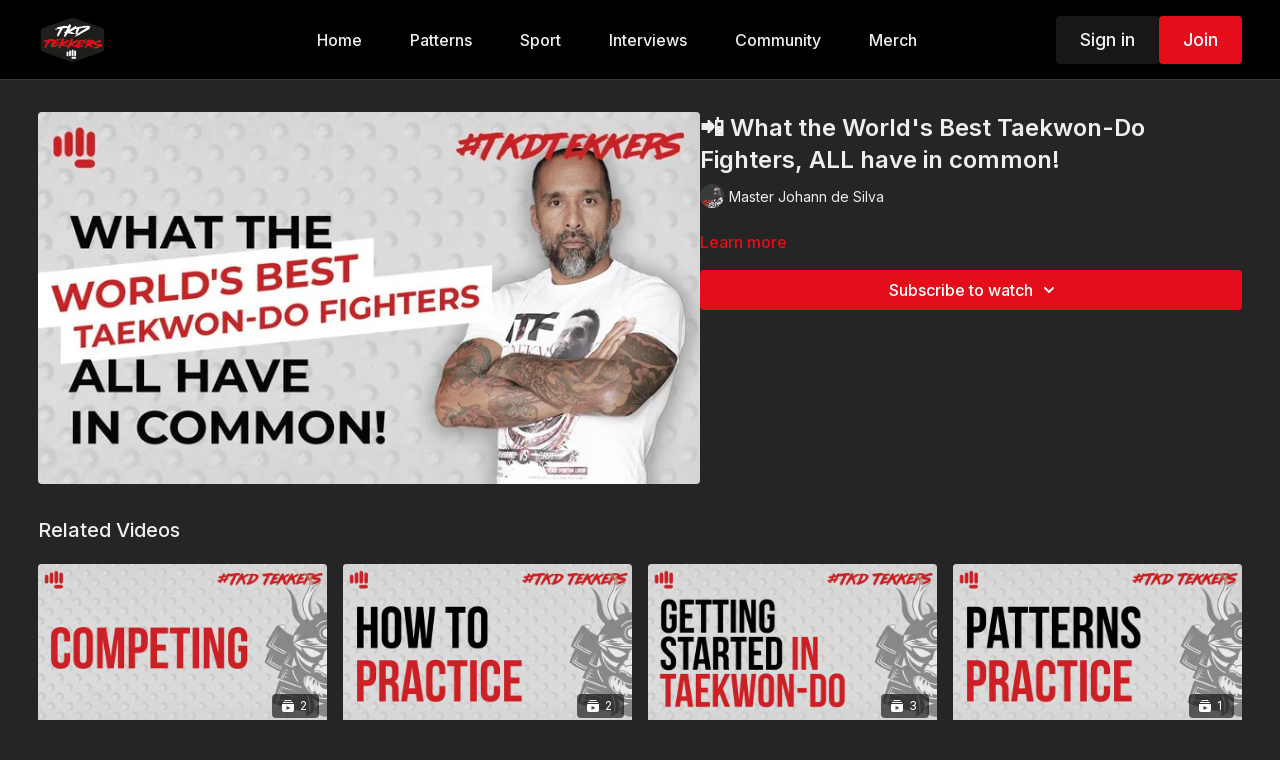

--- FILE ---
content_type: text/vnd.turbo-stream.html; charset=utf-8
request_url: https://hub.tkdtekkers.com/programs/what-the-worlds-best-taekwon-do-fighters-all-have-in-common-17f8ec.turbo_stream?playlist_position=thumbnails&preview=false
body_size: -230
content:
<turbo-stream action="update" target="program_show"><template>
  <turbo-frame id="program_player">
      <turbo-frame id="program_content" src="/programs/what-the-worlds-best-taekwon-do-fighters-all-have-in-common-17f8ec/program_content?playlist_position=thumbnails&amp;preview=false">
</turbo-frame></turbo-frame></template></turbo-stream>

--- FILE ---
content_type: text/html; charset=utf-8
request_url: https://hub.tkdtekkers.com/programs/what-the-worlds-best-taekwon-do-fighters-all-have-in-common-17f8ec/related
body_size: 13134
content:
<turbo-frame id="program_related" target="_top">

    <div class="container " data-area="program-related-videos">
      <div class="cbt-related mt-8  pb-16">
        <div class="cbt-related-title text-xl font-medium">Related Videos</div>
          <div class="mt-5 grid grid-cols-1 sm:grid-cols-2 md:grid-cols-3 lg:grid-cols-4 xl:grid-cols-4 gap-x-4 gap-y-6">
              <div data-area="related-video-item" class="">
                <swiper-slide
  data-card="collection_1813643"
  data-custom="content-card"
  class="self-start hotwired"
    data-author-title-0="Master Johann de Silva" data-author-permalink-0="author-9orox9qxkTk"
>

  <a class="card-image-container" data-turbo="true" data-turbo-prefetch="false" data-turbo-action="advance" data-turbo-frame="_top" onclick="window.CatalogAnalytics(&#39;clickContentItem&#39;, &#39;collection&#39;, &#39;1813643&#39;, &#39;Related Videos&#39;); window.CatalogAnalytics(&#39;clickRelatedVideo&#39;, &#39;1813643&#39;, &#39;1&#39;, &#39;program_page&#39;)" href="/programs/collection-_xdx-kebnva">
    <div class="image-container relative" data-test="catalog-card">
  <div class="relative image-content">
    <div aria-hidden="true" style="padding-bottom: 56%;"></div>
    <img loading="lazy" alt="📲 Competing" decoding="async"
         src="https://alpha.uscreencdn.com/images/programs/1813643/horizontal/Artboard_1_copy_18.1659447049.png?auto=webp&width=350"
         srcset="https://alpha.uscreencdn.com/images/programs/1813643/horizontal/Artboard_1_copy_18.1659447049.png?auto=webp&width=350 350w,
            https://alpha.uscreencdn.com/images/programs/1813643/horizontal/Artboard_1_copy_18.1659447049.png?auto=webp&width=700 2x,
            https://alpha.uscreencdn.com/images/programs/1813643/horizontal/Artboard_1_copy_18.1659447049.png?auto=webp&width=1050 3x"
         class="card-image b-image absolute object-cover h-full top-0 left-0" style="opacity: 1;">
  </div>
    <div class="badge flex justify-center items-center text-white content-card-badge z-0">
      <svg xmlns="http://www.w3.org/2000/svg" fill="none" viewBox="0 0 16 16" class="badge-item collection-icon" height="16" width="16">
  <path fill="currentColor" d="M4.4 2.5a.6.6 0 01.6-.6h6a.6.6 0 110 1.2H5a.6.6 0 01-.6-.6zM2.9 4.5a.6.6 0 01.6-.6h9a.6.6 0 110 1.2h-9a.6.6 0 01-.6-.6z"></path>
  <path fill="currentColor" fill-rule="evenodd" d="M2 6.5a.5.5 0 01.5-.5h11a.5.5 0 01.5.5V12a2 2 0 01-2 2H4a2 2 0 01-2-2V6.5zm4.5 1.824a.2.2 0 01.29-.18l3.352 1.677a.2.2 0 010 .358L6.79 11.855a.2.2 0 01-.289-.178V8.324z" clip-rule="evenodd"></path>
</svg>

      <span class="badge-item">2</span>
      <svg xmlns="http://www.w3.org/2000/svg" width="13" height="9" viewBox="0 0 13 9" fill="none" class="badge-item content-watched-icon" data-test="content-watched-icon">
  <path fill-rule="evenodd" clip-rule="evenodd" d="M4.99995 7.15142L12.0757 0.0756836L12.9242 0.924212L4.99995 8.84848L0.575684 4.42421L1.42421 3.57568L4.99995 7.15142Z" fill="currentColor"></path>
</svg>

    </div>

</div>
<div class="content-watched-overlay"></div>

</a>  <a class="card-title" data-turbo="true" data-turbo-prefetch="false" data-turbo-action="advance" data-turbo-frame="_top" title="📲 Competing" aria-label="📲 Competing" onclick="window.CatalogAnalytics(&#39;clickContentItem&#39;, &#39;collection&#39;, &#39;1813643&#39;, &#39;Related Videos&#39;); window.CatalogAnalytics(&#39;clickRelatedVideo&#39;, &#39;1813643&#39;, &#39;1&#39;, &#39;program_page&#39;)" href="/programs/collection-_xdx-kebnva">
    <span class="line-clamp-2">
      📲 Competing
    </span>
</a></swiper-slide>


              </div>
              <div data-area="related-video-item" class="">
                <swiper-slide
  data-card="collection_1813640"
  data-custom="content-card"
  class="self-start hotwired"
    data-author-title-0="Master Johann de Silva" data-author-permalink-0="author-9orox9qxkTk"
>

  <a class="card-image-container" data-turbo="true" data-turbo-prefetch="false" data-turbo-action="advance" data-turbo-frame="_top" onclick="window.CatalogAnalytics(&#39;clickContentItem&#39;, &#39;collection&#39;, &#39;1813640&#39;, &#39;Related Videos&#39;); window.CatalogAnalytics(&#39;clickRelatedVideo&#39;, &#39;1813640&#39;, &#39;2&#39;, &#39;program_page&#39;)" href="/programs/collection-n54bzwcsdbm">
    <div class="image-container relative" data-test="catalog-card">
  <div class="relative image-content">
    <div aria-hidden="true" style="padding-bottom: 56%;"></div>
    <img loading="lazy" alt="📲 Training Blueprint: How to Practice" decoding="async"
         src="https://alpha.uscreencdn.com/images/programs/1813640/horizontal/Artboard_1_copy_16.1659447104.png?auto=webp&width=350"
         srcset="https://alpha.uscreencdn.com/images/programs/1813640/horizontal/Artboard_1_copy_16.1659447104.png?auto=webp&width=350 350w,
            https://alpha.uscreencdn.com/images/programs/1813640/horizontal/Artboard_1_copy_16.1659447104.png?auto=webp&width=700 2x,
            https://alpha.uscreencdn.com/images/programs/1813640/horizontal/Artboard_1_copy_16.1659447104.png?auto=webp&width=1050 3x"
         class="card-image b-image absolute object-cover h-full top-0 left-0" style="opacity: 1;">
  </div>
    <div class="badge flex justify-center items-center text-white content-card-badge z-0">
      <svg xmlns="http://www.w3.org/2000/svg" fill="none" viewBox="0 0 16 16" class="badge-item collection-icon" height="16" width="16">
  <path fill="currentColor" d="M4.4 2.5a.6.6 0 01.6-.6h6a.6.6 0 110 1.2H5a.6.6 0 01-.6-.6zM2.9 4.5a.6.6 0 01.6-.6h9a.6.6 0 110 1.2h-9a.6.6 0 01-.6-.6z"></path>
  <path fill="currentColor" fill-rule="evenodd" d="M2 6.5a.5.5 0 01.5-.5h11a.5.5 0 01.5.5V12a2 2 0 01-2 2H4a2 2 0 01-2-2V6.5zm4.5 1.824a.2.2 0 01.29-.18l3.352 1.677a.2.2 0 010 .358L6.79 11.855a.2.2 0 01-.289-.178V8.324z" clip-rule="evenodd"></path>
</svg>

      <span class="badge-item">2</span>
      <svg xmlns="http://www.w3.org/2000/svg" width="13" height="9" viewBox="0 0 13 9" fill="none" class="badge-item content-watched-icon" data-test="content-watched-icon">
  <path fill-rule="evenodd" clip-rule="evenodd" d="M4.99995 7.15142L12.0757 0.0756836L12.9242 0.924212L4.99995 8.84848L0.575684 4.42421L1.42421 3.57568L4.99995 7.15142Z" fill="currentColor"></path>
</svg>

    </div>

</div>
<div class="content-watched-overlay"></div>

</a>  <a class="card-title" data-turbo="true" data-turbo-prefetch="false" data-turbo-action="advance" data-turbo-frame="_top" title="📲 Training Blueprint: How to Practice" aria-label="📲 Training Blueprint: How to Practice" onclick="window.CatalogAnalytics(&#39;clickContentItem&#39;, &#39;collection&#39;, &#39;1813640&#39;, &#39;Related Videos&#39;); window.CatalogAnalytics(&#39;clickRelatedVideo&#39;, &#39;1813640&#39;, &#39;2&#39;, &#39;program_page&#39;)" href="/programs/collection-n54bzwcsdbm">
    <span class="line-clamp-2">
      📲 Training Blueprint: How to Practice
    </span>
</a></swiper-slide>


              </div>
              <div data-area="related-video-item" class="">
                <swiper-slide
  data-card="collection_1813639"
  data-custom="content-card"
  class="self-start hotwired"
    data-author-title-0="Master Johann de Silva" data-author-permalink-0="author-9orox9qxkTk"
>

  <a class="card-image-container" data-turbo="true" data-turbo-prefetch="false" data-turbo-action="advance" data-turbo-frame="_top" onclick="window.CatalogAnalytics(&#39;clickContentItem&#39;, &#39;collection&#39;, &#39;1813639&#39;, &#39;Related Videos&#39;); window.CatalogAnalytics(&#39;clickRelatedVideo&#39;, &#39;1813639&#39;, &#39;3&#39;, &#39;program_page&#39;)" href="/programs/collection-tssmqrsnqrq">
    <div class="image-container relative" data-test="catalog-card">
  <div class="relative image-content">
    <div aria-hidden="true" style="padding-bottom: 56%;"></div>
    <img loading="lazy" alt="📲 Getting Started in Taekwon-Do" decoding="async"
         src="https://alpha.uscreencdn.com/images/programs/1813639/horizontal/Artboard_1_copy_15.1659447112.png?auto=webp&width=350"
         srcset="https://alpha.uscreencdn.com/images/programs/1813639/horizontal/Artboard_1_copy_15.1659447112.png?auto=webp&width=350 350w,
            https://alpha.uscreencdn.com/images/programs/1813639/horizontal/Artboard_1_copy_15.1659447112.png?auto=webp&width=700 2x,
            https://alpha.uscreencdn.com/images/programs/1813639/horizontal/Artboard_1_copy_15.1659447112.png?auto=webp&width=1050 3x"
         class="card-image b-image absolute object-cover h-full top-0 left-0" style="opacity: 1;">
  </div>
    <div class="badge flex justify-center items-center text-white content-card-badge z-0">
      <svg xmlns="http://www.w3.org/2000/svg" fill="none" viewBox="0 0 16 16" class="badge-item collection-icon" height="16" width="16">
  <path fill="currentColor" d="M4.4 2.5a.6.6 0 01.6-.6h6a.6.6 0 110 1.2H5a.6.6 0 01-.6-.6zM2.9 4.5a.6.6 0 01.6-.6h9a.6.6 0 110 1.2h-9a.6.6 0 01-.6-.6z"></path>
  <path fill="currentColor" fill-rule="evenodd" d="M2 6.5a.5.5 0 01.5-.5h11a.5.5 0 01.5.5V12a2 2 0 01-2 2H4a2 2 0 01-2-2V6.5zm4.5 1.824a.2.2 0 01.29-.18l3.352 1.677a.2.2 0 010 .358L6.79 11.855a.2.2 0 01-.289-.178V8.324z" clip-rule="evenodd"></path>
</svg>

      <span class="badge-item">3</span>
      <svg xmlns="http://www.w3.org/2000/svg" width="13" height="9" viewBox="0 0 13 9" fill="none" class="badge-item content-watched-icon" data-test="content-watched-icon">
  <path fill-rule="evenodd" clip-rule="evenodd" d="M4.99995 7.15142L12.0757 0.0756836L12.9242 0.924212L4.99995 8.84848L0.575684 4.42421L1.42421 3.57568L4.99995 7.15142Z" fill="currentColor"></path>
</svg>

    </div>

</div>
<div class="content-watched-overlay"></div>

</a>  <a class="card-title" data-turbo="true" data-turbo-prefetch="false" data-turbo-action="advance" data-turbo-frame="_top" title="📲 Getting Started in Taekwon-Do" aria-label="📲 Getting Started in Taekwon-Do" onclick="window.CatalogAnalytics(&#39;clickContentItem&#39;, &#39;collection&#39;, &#39;1813639&#39;, &#39;Related Videos&#39;); window.CatalogAnalytics(&#39;clickRelatedVideo&#39;, &#39;1813639&#39;, &#39;3&#39;, &#39;program_page&#39;)" href="/programs/collection-tssmqrsnqrq">
    <span class="line-clamp-2">
      📲 Getting Started in Taekwon-Do
    </span>
</a></swiper-slide>


              </div>
              <div data-area="related-video-item" class="">
                <swiper-slide
  data-card="collection_1813641"
  data-custom="content-card"
  class="self-start hotwired"
    data-author-title-0="Master Johann de Silva" data-author-permalink-0="author-9orox9qxkTk"
>

  <a class="card-image-container" data-turbo="true" data-turbo-prefetch="false" data-turbo-action="advance" data-turbo-frame="_top" onclick="window.CatalogAnalytics(&#39;clickContentItem&#39;, &#39;collection&#39;, &#39;1813641&#39;, &#39;Related Videos&#39;); window.CatalogAnalytics(&#39;clickRelatedVideo&#39;, &#39;1813641&#39;, &#39;4&#39;, &#39;program_page&#39;)" href="/programs/collection-srleihw0rew">
    <div class="image-container relative" data-test="catalog-card">
  <div class="relative image-content">
    <div aria-hidden="true" style="padding-bottom: 56%;"></div>
    <img loading="lazy" alt="📲 Patterns Practice" decoding="async"
         src="https://alpha.uscreencdn.com/images/programs/1813641/horizontal/Artboard_1_copy_17.1659447089.png?auto=webp&width=350"
         srcset="https://alpha.uscreencdn.com/images/programs/1813641/horizontal/Artboard_1_copy_17.1659447089.png?auto=webp&width=350 350w,
            https://alpha.uscreencdn.com/images/programs/1813641/horizontal/Artboard_1_copy_17.1659447089.png?auto=webp&width=700 2x,
            https://alpha.uscreencdn.com/images/programs/1813641/horizontal/Artboard_1_copy_17.1659447089.png?auto=webp&width=1050 3x"
         class="card-image b-image absolute object-cover h-full top-0 left-0" style="opacity: 1;">
  </div>
    <div class="badge flex justify-center items-center text-white content-card-badge z-0">
      <svg xmlns="http://www.w3.org/2000/svg" fill="none" viewBox="0 0 16 16" class="badge-item collection-icon" height="16" width="16">
  <path fill="currentColor" d="M4.4 2.5a.6.6 0 01.6-.6h6a.6.6 0 110 1.2H5a.6.6 0 01-.6-.6zM2.9 4.5a.6.6 0 01.6-.6h9a.6.6 0 110 1.2h-9a.6.6 0 01-.6-.6z"></path>
  <path fill="currentColor" fill-rule="evenodd" d="M2 6.5a.5.5 0 01.5-.5h11a.5.5 0 01.5.5V12a2 2 0 01-2 2H4a2 2 0 01-2-2V6.5zm4.5 1.824a.2.2 0 01.29-.18l3.352 1.677a.2.2 0 010 .358L6.79 11.855a.2.2 0 01-.289-.178V8.324z" clip-rule="evenodd"></path>
</svg>

      <span class="badge-item">1</span>
      <svg xmlns="http://www.w3.org/2000/svg" width="13" height="9" viewBox="0 0 13 9" fill="none" class="badge-item content-watched-icon" data-test="content-watched-icon">
  <path fill-rule="evenodd" clip-rule="evenodd" d="M4.99995 7.15142L12.0757 0.0756836L12.9242 0.924212L4.99995 8.84848L0.575684 4.42421L1.42421 3.57568L4.99995 7.15142Z" fill="currentColor"></path>
</svg>

    </div>

</div>
<div class="content-watched-overlay"></div>

</a>  <a class="card-title" data-turbo="true" data-turbo-prefetch="false" data-turbo-action="advance" data-turbo-frame="_top" title="📲 Patterns Practice" aria-label="📲 Patterns Practice" onclick="window.CatalogAnalytics(&#39;clickContentItem&#39;, &#39;collection&#39;, &#39;1813641&#39;, &#39;Related Videos&#39;); window.CatalogAnalytics(&#39;clickRelatedVideo&#39;, &#39;1813641&#39;, &#39;4&#39;, &#39;program_page&#39;)" href="/programs/collection-srleihw0rew">
    <span class="line-clamp-2">
      📲 Patterns Practice
    </span>
</a></swiper-slide>


              </div>
          </div>
        </div>
      </div>
    </div>
</turbo-frame>

--- FILE ---
content_type: application/javascript
request_url: https://assets-gke.uscreencdn.com/vite/assets/index.QGB0JGYk-xCwid0Tr.js
body_size: 65034
content:
const C=`<svg width="24" height="24" viewBox="0 0 24 24" fill="none" xmlns="http://www.w3.org/2000/svg">
<path d="M12.7433 3.22781C13.5121 2.29266 14.8246 1.57641 15.9496 1.5C16.1408 2.77922 15.6177 4.02609 14.9277 4.90594C14.2114 5.83031 12.9852 6.55172 11.7871 6.55172H11.6971C11.4721 5.3325 12.0458 4.07531 12.7433 3.22781Z" fill="Currentcolor"/>
<path d="M13.9868 6.92721C14.6291 6.68341 15.3351 6.41543 16.3654 6.41543L16.3607 6.4173C17.789 6.4173 19.304 7.19918 20.3821 8.54918C16.8501 10.4903 17.4238 15.5532 20.9952 16.9089C20.5077 18.0034 20.2715 18.489 19.6358 19.4565C18.7527 20.8018 17.5101 22.48 15.9632 22.4964H15.9351C15.3172 22.4964 14.9066 22.3078 14.4644 22.1046C13.9485 21.8677 13.3896 21.6109 12.4082 21.6109H12.3801C11.3842 21.6164 10.8086 21.8741 10.2798 22.1108C9.82616 22.3139 9.40689 22.5015 8.78616 22.5015H8.75803C7.21116 22.4851 6.03178 20.9706 5.14866 19.6201C2.67975 15.8476 2.421 11.4193 3.94538 9.06809C5.031 7.40074 6.74053 6.42199 8.34366 6.42199C9.20217 6.42199 9.8935 6.66799 10.5514 6.9021C11.1486 7.1146 11.7182 7.31731 12.3604 7.31731C12.9591 7.31731 13.4508 7.13068 13.9868 6.92721Z" fill="Currentcolor"/>
</svg>
`,l=`<svg width="24" height="24" viewBox="0 0 24 24" fill="none" xmlns="http://www.w3.org/2000/svg">
<path d="M5 4C5 3.44772 4.55228 3 4 3C3.44772 3 3 3.44772 3 4V9C3 9.55228 3.44772 10 4 10H9C9.55228 10 10 9.55228 10 9C10 8.44772 9.55228 8 9 8H6.56057C7.12313 7.21465 7.84267 6.55378 8.67605 6.06337C9.88041 5.35465 11.2668 5.03456 12.6523 5.14389C14.0377 5.25322 15.3596 5.78708 16.4428 6.67716C17.5261 7.56739 18.3199 8.77241 18.7165 10.1342C19.1131 11.496 19.0931 12.9484 18.6593 14.2984C18.2255 15.6482 17.3991 16.8301 16.292 17.6891C15.185 18.548 13.8491 19.0442 12.4612 19.1143C11.0734 19.1844 9.69614 18.8252 8.51151 18.0825C8.04357 17.7892 7.42643 17.9307 7.13307 18.3986C6.83972 18.8665 6.98124 19.4837 7.44917 19.7771C8.97974 20.7366 10.7627 21.2026 12.5621 21.1118C14.3614 21.0209 16.0895 20.3777 17.518 19.2693C18.9463 18.161 20.0074 16.6405 20.5634 14.9103C21.1194 13.1802 21.1449 11.3199 20.6367 9.57493C20.1285 7.8298 19.1097 6.28001 17.7126 5.13195C16.3153 3.98371 14.6057 3.29182 12.8096 3.15008C11.0135 3.00835 9.21825 3.42371 7.66172 4.33967C6.61712 4.95438 5.71355 5.77477 5 6.74532V4Z" fill="Currentcolor"/>
</svg>
`,e=`<svg width="24" height="24" viewBox="0 0 24 24" fill="none" xmlns="http://www.w3.org/2000/svg">
<path d="M7.9998 19C7.71647 19 7.4788 18.904 7.2868 18.712C7.09547 18.5207 6.9998 18.2834 6.9998 18C6.9998 17.7167 7.09547 17.4794 7.2868 17.288C7.4788 17.096 7.71647 17 7.9998 17H14.0998C15.1498 17 16.0621 16.6667 16.8368 16C17.6121 15.3334 17.9998 14.5 17.9998 13.5C17.9998 12.5 17.6121 11.6667 16.8368 11C16.0621 10.3334 15.1498 10 14.0998 10H7.7998L9.6998 11.9C9.88314 12.0834 9.9748 12.3167 9.9748 12.6C9.9748 12.8834 9.88314 13.1167 9.6998 13.3C9.51647 13.4834 9.28314 13.575 8.9998 13.575C8.71647 13.575 8.48314 13.4834 8.2998 13.3L4.6998 9.70005C4.5998 9.60005 4.5288 9.49172 4.4868 9.37505C4.44547 9.25838 4.4248 9.13338 4.4248 9.00005C4.4248 8.86672 4.44547 8.74172 4.4868 8.62505C4.5288 8.50838 4.5998 8.40005 4.6998 8.30005L8.2998 4.70005C8.48314 4.51672 8.71647 4.42505 8.9998 4.42505C9.28314 4.42505 9.51647 4.51672 9.6998 4.70005C9.88314 4.88338 9.9748 5.11672 9.9748 5.40005C9.9748 5.68338 9.88314 5.91672 9.6998 6.10005L7.7998 8.00005H14.0998C15.7165 8.00005 17.1041 8.52505 18.2628 9.57505C19.4208 10.625 19.9998 11.9334 19.9998 13.5C19.9998 15.0667 19.4208 16.375 18.2628 17.425C17.1041 18.475 15.7165 19 14.0998 19H7.9998Z" fill="Currentcolor"/>
</svg>
`,o=`<svg width="24" height="24" viewBox="0 0 24 24" fill="none" xmlns="http://www.w3.org/2000/svg">
<path d="M13 17.5858L17.2929 13.2929C17.6834 12.9024 18.3166 12.9024 18.7071 13.2929C19.0976 13.6834 19.0976 14.3166 18.7071 14.7071L12.7071 20.7071C12.3166 21.0976 11.6834 21.0976 11.2929 20.7071L5.29289 14.7071C4.90237 14.3166 4.90237 13.6834 5.29289 13.2929C5.68342 12.9024 6.31658 12.9024 6.70711 13.2929L11 17.5858L11 4C11 3.44771 11.4477 3 12 3C12.5523 3 13 3.44771 13 4L13 17.5858Z" fill="Currentcolor"/>
</svg>
`,r=`<svg width="24" height="24" viewBox="0 0 24 24" fill="none" xmlns="http://www.w3.org/2000/svg">
<path d="M19 4C19 3.44772 19.4477 3 20 3C20.5523 3 21 3.44772 21 4V9C21 9.26522 20.8946 9.51957 20.7071 9.70711C20.5196 9.89464 20.2652 10 20 10L15 10C14.4477 10 14 9.55228 14 9C14 8.44771 14.4477 8 15 8L17.4394 8C16.8769 7.21465 16.1573 6.55378 15.324 6.06337C14.1196 5.35465 12.7332 5.03456 11.3477 5.14389C9.96226 5.25322 8.64035 5.78708 7.5572 6.67716C6.47385 7.56739 5.6801 8.77241 5.28351 10.1342C4.88688 11.496 4.90685 12.9484 5.34068 14.2984C5.77447 15.6482 6.60087 16.8301 7.70803 17.6891C8.81499 18.548 10.1509 19.0442 11.5388 19.1143C12.9266 19.1844 14.3039 18.8252 15.4885 18.0825C15.9564 17.7892 16.5736 17.9307 16.8669 18.3986C17.1603 18.8665 17.0188 19.4837 16.5508 19.7771C15.0203 20.7366 13.2373 21.2026 11.4379 21.1118C9.63862 21.0209 7.91051 20.3777 6.48199 19.2693C5.05367 18.161 3.9926 16.6405 3.43658 14.9103C2.8806 13.1802 2.85507 11.3199 3.36328 9.57493C3.87153 7.8298 4.89031 6.28001 6.28743 5.13195C7.68474 3.98371 9.39434 3.29182 11.1904 3.15008C12.9865 3.00835 14.7817 3.42371 16.3383 4.33967C17.3829 4.95438 18.2865 5.77477 19 6.74532V4Z" fill="Currentcolor"/>
</svg>
`,t=`<svg width="24" height="24" viewBox="0 0 24 24" fill="none" xmlns="http://www.w3.org/2000/svg">
<path d="M9.9 19C8.28333 19 6.896 18.475 5.738 17.425C4.57933 16.375 4 15.0667 4 13.5C4 11.9334 4.57933 10.625 5.738 9.57505C6.896 8.52505 8.28333 8.00005 9.9 8.00005H16.2L14.3 6.10005C14.1167 5.91672 14.025 5.68338 14.025 5.40005C14.025 5.11672 14.1167 4.88338 14.3 4.70005C14.4833 4.51672 14.7167 4.42505 15 4.42505C15.2833 4.42505 15.5167 4.51672 15.7 4.70005L19.3 8.30005C19.4 8.40005 19.471 8.50838 19.513 8.62505C19.5543 8.74172 19.575 8.86672 19.575 9.00005C19.575 9.13338 19.5543 9.25838 19.513 9.37505C19.471 9.49172 19.4 9.60005 19.3 9.70005L15.7 13.3C15.5167 13.4834 15.2833 13.575 15 13.575C14.7167 13.575 14.4833 13.4834 14.3 13.3C14.1167 13.1167 14.025 12.8834 14.025 12.6C14.025 12.3167 14.1167 12.0834 14.3 11.9L16.2 10H9.9C8.85 10 7.93767 10.3334 7.163 11C6.38767 11.6667 6 12.5 6 13.5C6 14.5 6.38767 15.3334 7.163 16C7.93767 16.6667 8.85 17 9.9 17H16C16.2833 17 16.5207 17.096 16.712 17.288C16.904 17.4794 17 17.7167 17 18C17 18.2834 16.904 18.5207 16.712 18.712C16.5207 18.904 16.2833 19 16 19H9.9Z" fill="Currentcolor"/>
</svg>
`,i=`<svg width="24" height="24" viewBox="0 0 24 24" fill="none" xmlns="http://www.w3.org/2000/svg">
<path fill-rule="evenodd" clip-rule="evenodd" d="M14.7074 6.29292C15.0979 6.68345 15.0979 7.31662 14.7073 7.70713L11.4143 10.9999H18C18.5523 10.9999 19 11.4476 19 11.9999C19 12.5522 18.5523 12.9999 18 12.9999H11.4143L14.7073 16.2929C15.0979 16.6834 15.0979 17.3166 14.7073 17.7071C14.3168 18.0976 13.6837 18.0976 13.2931 17.7071L8.2929 12.707C8.10536 12.5195 8 12.2651 8 11.9999C8 11.7347 8.10537 11.4803 8.29292 11.2928L13.2931 6.29287C13.6837 5.90236 14.3168 5.90238 14.7074 6.29292Z" fill="Currentcolor"/>
<path fill-rule="evenodd" clip-rule="evenodd" d="M6 6C6.55229 6 7 6.44772 7 7L7 17C7 17.5523 6.55228 18 6 18C5.44772 18 5 17.5523 5 17L5 7C5 6.44772 5.44772 6 6 6Z" fill="Currentcolor"/>
</svg>
`,n=`<svg width="24" height="24" viewBox="0 0 24 24" fill="none" xmlns="http://www.w3.org/2000/svg">
<path d="M10.7071 6.70711C11.0976 6.31658 11.0976 5.68342 10.7071 5.29289C10.3166 4.90237 9.68342 4.90237 9.29289 5.29289L3.29289 11.2929C2.90237 11.6834 2.90237 12.3166 3.29289 12.7071L9.29289 18.7071C9.68342 19.0976 10.3166 19.0976 10.7071 18.7071C11.0976 18.3166 11.0976 17.6834 10.7071 17.2929L6.41421 13H20.0001C20.5524 13 21.0001 12.5523 21.0001 12C21.0001 11.4477 20.5524 11 20.0001 11H6.41421L10.7071 6.70711Z" fill="Currentcolor"/>
</svg>
`,d=`<svg width="24" height="24" viewBox="0 0 24 24" fill="none" xmlns="http://www.w3.org/2000/svg">
<path d="M15 3C15 2.44772 15.4477 2 16 2H21C21.5523 2 22 2.44772 22 3V8C22 8.55228 21.5523 9 21 9C20.4477 9 20 8.55228 20 8V5.41421L12.7071 12.7071C12.3166 13.0976 11.6834 13.0976 11.2929 12.7071C10.9024 12.3166 10.9024 11.6834 11.2929 11.2929L18.5858 4H16C15.4477 4 15 3.55228 15 3Z" fill="Currentcolor"/>
<path d="M6 7C6 6.44772 6.44772 6 7 6H11.9282C12.4805 6 12.9282 5.55228 12.9282 5C12.9282 4.44772 12.4805 4 11.9282 4H7C5.34315 4 4 5.34315 4 7V17C4 18.6569 5.34315 20 7 20H17C18.6569 20 20 18.6569 20 17V12C20 11.4477 19.5523 11 19 11C18.4477 11 18 11.4477 18 12V17C18 17.5523 17.5523 18 17 18H7C6.44772 18 6 17.5523 6 17V7Z" fill="Currentcolor"/>
</svg>
`,v=`<svg width="24" height="24" viewBox="0 0 24 24" fill="none" xmlns="http://www.w3.org/2000/svg">
<path d="M12.6524 5.02096C11.2669 4.91163 9.88051 5.23173 8.67615 5.94045C7.79965 6.45624 7.04907 7.16058 6.47461 7.99999H7.5001C8.05239 7.99999 8.5001 8.44771 8.5001 8.99999C8.5001 9.55228 8.05239 9.99999 7.5001 9.99999H4.00011C3.44782 9.99999 3.00011 9.55228 3.00011 8.99999V5.37708C3.00011 4.82479 3.44782 4.37708 4.00011 4.37708C4.55239 4.37708 5.00011 4.82479 5.00011 5.37708V6.6224C5.71365 5.65185 6.61723 4.83146 7.66182 4.21675C9.21836 3.30079 11.0136 2.88543 12.8097 3.02716C14.6058 3.1689 16.3154 3.86079 17.7127 5.00902C19.1098 6.15709 20.1286 7.70688 20.6368 9.45201C20.7912 9.98226 20.4866 10.5373 19.9563 10.6917C19.4261 10.8462 18.871 10.5415 18.7166 10.0112C18.32 8.64949 17.5263 7.44447 16.4429 6.55424C15.3598 5.66416 14.0378 5.1303 12.6524 5.02096Z" fill="Currentcolor"/>
<path d="M11.0246 18.711C12.41 18.8203 13.7965 18.5002 15.0008 17.7915C15.8773 17.2757 16.6279 16.5714 17.2024 15.7319H16.1769C15.6246 15.7319 15.1769 15.2842 15.1769 14.7319C15.1769 14.1797 15.6246 13.7319 16.1769 13.7319H19.6769C20.2291 13.7319 20.6769 14.1797 20.6769 14.7319V18.3549C20.6769 18.9071 20.2291 19.3549 19.6769 19.3549C19.1246 19.3549 18.6769 18.9071 18.6769 18.3549V17.1095C17.9633 18.0801 17.0597 18.9005 16.0151 19.5152C14.4586 20.4311 12.6634 20.8465 10.8673 20.7048C9.0712 20.563 7.3616 19.8711 5.96429 18.7229C4.56718 17.5748 3.54839 16.0251 3.04015 14.2799C2.88572 13.7497 3.19039 13.1946 3.72064 13.0402C4.2509 12.8858 4.80594 13.1904 4.96037 13.7207C5.35696 15.0824 6.15071 16.2875 7.23406 17.1777C8.31721 18.0678 9.63912 18.6016 11.0246 18.711Z" fill="Currentcolor"/>
</svg>
`,h=`<svg width="24" height="24" viewBox="0 0 24 24" fill="none" xmlns="http://www.w3.org/2000/svg">
<path fill-rule="evenodd" clip-rule="evenodd" d="M10.3829 4.07615C10.7565 4.23093 11.0002 4.59557 11.0002 5.00003V8.00003H12.0002C16.9707 8.00003 21.0002 12.0295 21.0002 17V19C21.0002 19.4495 20.7003 19.8438 20.2671 19.9637C19.8339 20.0837 19.3739 19.9 19.1427 19.5145L18.4731 18.3986C17.208 16.2901 14.9295 15 12.4706 15H11.0002V19C11.0002 19.4045 10.7565 19.7691 10.3829 19.9239C10.0092 20.0787 9.57906 19.9931 9.29306 19.7071L2.2929 12.7071C2.10536 12.5196 2 12.2653 2 12C2 11.7348 2.10536 11.4805 2.2929 11.2929L9.29306 4.29291C9.57906 4.00692 10.0092 3.92137 10.3829 4.07615ZM4.41423 12L9.00016 16.5859V14C9.00016 13.4477 9.44788 13 10.0002 13H12.4706C14.9065 13 17.2047 13.9847 18.8753 15.6767C18.2566 12.4434 15.4137 10 12.0002 10H10.0002C9.44788 10 9.00016 9.55231 9.00016 9.00003V7.4142L4.41423 12Z" fill="Currentcolor"/>
</svg>
`,g=`<svg width="24" height="24" viewBox="0 0 24 24" fill="none" xmlns="http://www.w3.org/2000/svg">
<path fill-rule="evenodd" clip-rule="evenodd" d="M9.29264 6.29292C8.90213 6.68345 8.90215 7.31662 9.29269 7.70713L12.5857 10.9999H6C5.44771 10.9999 5 11.4476 5 11.9999C5 12.5522 5.44771 12.9999 6 12.9999H12.5857L9.29267 16.2929C8.90214 16.6834 8.90214 17.3166 9.29265 17.7071C9.68317 18.0976 10.3163 18.0976 10.7069 17.7071L15.7071 12.707C15.8946 12.5195 16 12.2651 16 11.9999C16 11.7347 15.8946 11.4803 15.7071 11.2928L10.7069 6.29287C10.3163 5.90236 9.68315 5.90238 9.29264 6.29292Z" fill="Currentcolor"/>
<path fill-rule="evenodd" clip-rule="evenodd" d="M18 6C17.4477 6 17 6.44772 17 7L17 17C17 17.5523 17.4477 18 18 18C18.5523 18 19 17.5523 19 17L19 7C19 6.44772 18.5523 6 18 6Z" fill="Currentcolor"/>
</svg>
`,w=`<svg width="24" height="24" viewBox="0 0 24 24" fill="none" xmlns="http://www.w3.org/2000/svg">
<path d="M13.2929 17.2929C12.9024 17.6834 12.9024 18.3166 13.2929 18.7071C13.6834 19.0976 14.3166 19.0976 14.7071 18.7071L20.7071 12.7071C21.0976 12.3166 21.0976 11.6834 20.7071 11.2929L14.7071 5.29289C14.3166 4.90237 13.6834 4.90237 13.2929 5.29289C12.9024 5.68342 12.9024 6.31658 13.2929 6.70711L17.5858 11L4 11C3.44771 11 3 11.4477 3 12C3 12.5523 3.44771 13 4 13L17.5858 13L13.2929 17.2929Z" fill="Currentcolor"/>
</svg>
`,s=`<svg width="24" height="24" viewBox="0 0 24 24" fill="none" xmlns="http://www.w3.org/2000/svg">
<path d="M17.2929 10.7071C17.6834 11.0976 18.3166 11.0976 18.7071 10.7071C19.0976 10.3166 19.0976 9.68342 18.7071 9.29289L12.7071 3.29289C12.3166 2.90237 11.6834 2.90237 11.2929 3.29289L5.29289 9.29289C4.90237 9.68342 4.90237 10.3166 5.29289 10.7071C5.68342 11.0976 6.31658 11.0976 6.70711 10.7071L11 6.41421L11 20C11 20.5523 11.4477 21 12 21C12.5523 21 13 20.5523 13 20L13 6.41421L17.2929 10.7071Z" fill="Currentcolor"/>
</svg>
`,L=`<svg width="24" height="24" viewBox="0 0 24 24" fill="none" xmlns="http://www.w3.org/2000/svg">
<path d="M10.7071 8.70711C10.3166 9.09763 9.68342 9.09763 9.29289 8.70711L9 8.41421V18.0001C9 18.5524 8.55228 19.0001 8 19.0001C7.44771 19.0001 7 18.5524 7 18.0001V8.41421L6.70711 8.70711C6.31658 9.09763 5.68342 9.09763 5.29289 8.70711C4.90237 8.31658 4.90237 7.68342 5.29289 7.29289L7.29289 5.29289C7.48043 5.10536 7.73478 5 8 5C8.26522 5 8.51957 5.10536 8.70711 5.29289L10.7071 7.29289C11.0976 7.68342 11.0976 8.31658 10.7071 8.70711Z" fill="Currentcolor"/>
<path d="M17.2929 15.2929L17 15.5858V6C17 5.44771 16.5523 5 16 5C15.4477 5 15 5.44771 15 6V15.5858L14.7071 15.2929C14.3166 14.9023 13.6834 14.9023 13.2929 15.2929C12.9024 15.6834 12.9024 16.3166 13.2929 16.7071L15.2929 18.7071C15.4804 18.8946 15.7348 19 16 19C16.2652 19 16.5196 18.8946 16.7071 18.7071L18.7071 16.7071C19.0976 16.3166 19.0976 15.6834 18.7071 15.2929C18.3166 14.9023 17.6834 14.9023 17.2929 15.2929Z" fill="Currentcolor"/>
</svg>
`,p=`<svg width="24" height="24" viewBox="0 0 24 24" fill="none" xmlns="http://www.w3.org/2000/svg">
<path fill-rule="evenodd" clip-rule="evenodd" d="M12 4C7.58172 4 4 7.58172 4 12C4 16.4183 7.58172 20 12 20C12.0178 20 12.0354 20.0005 12.053 20.0014C13.3945 19.9939 14.7525 19.6484 16 18.9282C16.4783 18.6521 17.0899 18.8159 17.366 19.2942C17.6422 19.7725 17.4783 20.3841 17 20.6603C15.4237 21.5703 13.6998 22.0031 11.999 22.0015C11.9798 22.0015 11.9607 22.0009 11.9418 21.9998C6.44572 21.9685 2 17.5034 2 12C2 6.47715 6.47715 2 12 2C17.5228 2 22 6.47715 22 12V13.5C22 15.433 20.433 17 18.5 17C17.2958 17 16.2336 16.3918 15.6038 15.4659C14.6942 16.4115 13.4158 17 12 17C9.23858 17 7 14.7614 7 12C7 9.23858 9.23858 7 12 7C14.7614 7 17 9.23858 17 12V13.5C17 14.3284 17.6716 15 18.5 15C19.3284 15 20 14.3284 20 13.5V12C20 7.58172 16.4183 4 12 4ZM15 12C15 10.3431 13.6569 9 12 9C10.3431 9 9 10.3431 9 12C9 13.6569 10.3431 15 12 15C13.6569 15 15 13.6569 15 12Z" fill="Currentcolor"/>
</svg>
`,f=`<svg width="24" height="24" viewBox="0 0 24 24" fill="none" xmlns="http://www.w3.org/2000/svg">
<path fill-rule="evenodd" clip-rule="evenodd" d="M16 10C16 12.2091 14.2091 14 12 14C9.79086 14 8 12.2091 8 10C8 7.79086 9.79086 6 12 6C14.2091 6 16 7.79086 16 10ZM14 10C14 11.1046 13.1046 12 12 12C10.8954 12 10 11.1046 10 10C10 8.89543 10.8954 8 12 8C13.1046 8 14 8.89543 14 10Z" fill="Currentcolor"/>
<path fill-rule="evenodd" clip-rule="evenodd" d="M2 12C2 6.47715 6.47715 2 12 2C17.5228 2 22 6.47715 22 12C22 17.5228 17.5228 22 12 22C6.47715 22 2 17.5228 2 12ZM12 4C7.58172 4 4 7.58172 4 12C4 14.338 5.0029 16.4417 6.60195 17.9044C7.65547 16.7451 9.12131 16 10.7699 16H13.2286C14.8701 16 16.3419 16.7657 17.3925 17.9095C18.9948 16.4465 20 14.3406 20 12C20 7.58172 16.4183 4 12 4ZM12 20C10.6465 20 9.37142 19.6638 8.25382 19.0705C8.94884 18.389 9.83172 18 10.7699 18H13.2286C14.1479 18 15.037 18.3974 15.7376 19.075C14.6221 19.6656 13.3501 20 12 20Z" fill="Currentcolor"/>
</svg>
`,H=`<svg width="24" height="24" viewBox="0 0 24 24" fill="none" xmlns="http://www.w3.org/2000/svg">
<path fill-rule="evenodd" clip-rule="evenodd" d="M2 12C2 6.48583 6.48583 2 12 2C17.5142 2 22 6.48583 22 12C22 17.5142 17.5142 22 12 22C6.48583 22 2 17.5142 2 12ZM6.66583 18.395C8.1125 19.6033 9.9725 20.3333 12 20.3333C14.0275 20.3333 15.8875 19.6033 17.3342 18.395C16.635 17.0758 15.2642 16.1667 13.6667 16.1667H10.3333C8.73583 16.1667 7.365 17.0758 6.66583 18.395ZM12 14.5C13.933 14.5 15.5 12.933 15.5 11C15.5 9.067 13.933 7.5 12 7.5C10.067 7.5 8.5 9.067 8.5 11C8.5 12.933 10.067 14.5 12 14.5Z" fill="Currentcolor"/>
</svg>
`,u=`<svg width="24" height="24" viewBox="0 0 24 24" fill="none" xmlns="http://www.w3.org/2000/svg">
<path fill-rule="evenodd" clip-rule="evenodd" d="M14.1119 3.08062C13.0667 1.58739 10.8552 1.58739 9.80999 3.08062C9.22469 3.91678 8.20785 4.33797 7.20272 4.16058C5.40776 3.8438 3.84404 5.40752 4.16083 7.20248C4.33822 8.20761 3.91703 9.22445 3.08086 9.80975C1.58763 10.855 1.58763 13.0664 3.08086 14.1116C3.91703 14.6969 4.33822 15.7138 4.16083 16.7189C3.84404 18.5139 5.40776 20.0776 7.20272 19.7608C8.20785 19.5834 9.22469 20.0046 9.80999 20.8408C10.8552 22.334 13.0667 22.334 14.1119 20.8408C14.6972 20.0046 15.714 19.5834 16.7192 19.7608C18.5141 20.0776 20.0778 18.5139 19.761 16.7189C19.5837 15.7138 20.0048 14.6969 20.841 14.1116C22.3342 13.0664 22.3342 10.855 20.841 9.80975C20.0048 9.22445 19.5837 8.20761 19.761 7.20248C20.0778 5.40752 18.5141 3.8438 16.7192 4.16058C15.714 4.33797 14.6972 3.91678 14.1119 3.08062ZM8.42539 11.625L10.6004 13.8L15.5504 8.84995C15.7337 8.66662 15.9671 8.57495 16.2504 8.57495C16.5337 8.57495 16.7671 8.66662 16.9504 8.84995C17.1504 9.04995 17.2504 9.28329 17.2504 9.54995C17.2504 9.81662 17.1587 10.0416 16.9754 10.225L11.3004 15.9C11.1171 16.0833 10.8837 16.1749 10.6004 16.1749C10.3171 16.1749 10.0837 16.0833 9.90039 15.9L7.05039 13.05C6.86706 12.8666 6.77539 12.6333 6.77539 12.35C6.77539 12.0666 6.86706 11.8333 7.05039 11.65C7.25039 11.45 7.48372 11.35 7.75039 11.35C8.01706 11.35 8.24206 11.4416 8.42539 11.625Z" fill="Currentcolor"/>
</svg>
`,V=`<svg width="24" height="24" viewBox="0 0 24 24" fill="none" xmlns="http://www.w3.org/2000/svg">
<path d="M9.5 11C10.3284 11 11 10.3284 11 9.5C11 8.67157 10.3284 8 9.5 8C8.67157 8 8 8.67157 8 9.5C8 10.3284 8.67157 11 9.5 11Z" fill="Currentcolor"/>
<path d="M16 14.5C16 15.3284 15.3284 16 14.5 16C13.6716 16 13 15.3284 13 14.5C13 13.6716 13.6716 13 14.5 13C15.3284 13 16 13.6716 16 14.5Z" fill="Currentcolor"/>
<path d="M15.7071 9.70711C16.0976 9.31658 16.0976 8.68342 15.7071 8.29289C15.3166 7.90237 14.6834 7.90237 14.2929 8.29289L8.29289 14.2929C7.90237 14.6834 7.90237 15.3166 8.29289 15.7071C8.68342 16.0976 9.31658 16.0976 9.70711 15.7071L15.7071 9.70711Z" fill="Currentcolor"/>
<path fill-rule="evenodd" clip-rule="evenodd" d="M12.7071 1.29289C12.3166 0.902369 11.6834 0.902369 11.2929 1.29289L8.58579 4H5C4.44772 4 4 4.44772 4 5V8.58579L1.29289 11.2929C0.902369 11.6834 0.902369 12.3166 1.29289 12.7071L4 15.4142V19C4 19.5523 4.44772 20 5 20H8.58579L11.2929 22.7071C11.6834 23.0976 12.3166 23.0976 12.7071 22.7071L15.4142 20H19C19.5523 20 20 19.5523 20 19V15.4142L22.7071 12.7071C23.0976 12.3166 23.0976 11.6834 22.7071 11.2929L20 8.58579V5C20 4.44772 19.5523 4 19 4H15.4142L12.7071 1.29289ZM9.70711 5.70711L12 3.41421L14.2929 5.70711C14.4804 5.89464 14.7348 6 15 6H18V9C18 9.26522 18.1054 9.51957 18.2929 9.70711L20.5858 12L18.2929 14.2929C18.1054 14.4804 18 14.7348 18 15V18H15C14.7348 18 14.4804 18.1054 14.2929 18.2929L12 20.5858L9.70711 18.2929C9.51957 18.1054 9.26522 18 9 18H6V15C6 14.7348 5.89464 14.4804 5.70711 14.2929L3.41421 12L5.70711 9.70711C5.89464 9.51957 6 9.26522 6 9V6H9C9.26522 6 9.51957 5.89464 9.70711 5.70711Z" fill="Currentcolor"/>
</svg>
`,c=`<svg width="24" height="24" viewBox="0 0 24 24" fill="none" xmlns="http://www.w3.org/2000/svg">
<path fill-rule="evenodd" clip-rule="evenodd" d="M1 6C1 4.34772 2.34772 3 4 3H20C21.6523 3 23 4.34772 23 6V14C23 14.5523 22.5523 15 22 15C21.4477 15 21 14.5523 21 14V13H3V18C3 18.5477 3.45228 19 4 19H12C12.5523 19 13 19.4477 13 20C13 20.5523 12.5523 21 12 21H4C2.34772 21 1 19.6523 1 18V6ZM3 7H21V6C21 5.45228 20.5477 5 20 5H4C3.45228 5 3 5.45228 3 6V7Z" fill="Currentcolor"/>
<path d="M15 20C15 19.4477 15.4477 19 16 19H22C22.5523 19 23 19.4477 23 20C23 20.5523 22.5523 21 22 21H16C15.4477 21 15 20.5523 15 20Z" fill="Currentcolor"/>
</svg>
`,M=`<svg width="24" height="24" viewBox="0 0 24 24" fill="none" xmlns="http://www.w3.org/2000/svg">
<path fill-rule="evenodd" clip-rule="evenodd" d="M4 3C2.34772 3 1 4.34772 1 6V18C1 19.6523 2.34772 21 4 21H12C12.5523 21 13 20.5523 13 20C13 19.4477 12.5523 19 12 19H4C3.45228 19 3 18.5477 3 18V13H21V14C21 14.5523 21.4477 15 22 15C22.5523 15 23 14.5523 23 14V6C23 4.34772 21.6523 3 20 3H4ZM21 7V6C21 5.45228 20.5477 5 20 5H4C3.45228 5 3 5.45228 3 6V7H21Z" fill="Currentcolor"/>
<path d="M20 17C20 16.4477 19.5523 16 19 16C18.4477 16 18 16.4477 18 17V19H16C15.4477 19 15 19.4477 15 20C15 20.5523 15.4477 21 16 21H18V23C18 23.5523 18.4477 24 19 24C19.5523 24 20 23.5523 20 23V21H22C22.5523 21 23 20.5523 23 20C23 19.4477 22.5523 19 22 19H20V17Z" fill="Currentcolor"/>
</svg>
`,Z=`<svg width="24" height="24" viewBox="0 0 24 24" fill="none" xmlns="http://www.w3.org/2000/svg">
<path d="M5 15C4.44772 15 4 15.4477 4 16C4 16.5523 4.44772 17 5 17H10C10.5523 17 11 16.5523 11 16C11 15.4477 10.5523 15 10 15H5Z" fill="Currentcolor"/>
<path d="M17 16C17 15.4477 17.4477 15 18 15H19C19.5523 15 20 15.4477 20 16C20 16.5523 19.5523 17 19 17H18C17.4477 17 17 16.5523 17 16Z" fill="Currentcolor"/>
<path fill-rule="evenodd" clip-rule="evenodd" d="M1 5.77778C1 4.1358 2.4567 3 4 3H20C21.5433 3 23 4.1358 23 5.77778V18.2222C23 19.8642 21.5433 21 20 21H4C2.4567 21 1 19.8642 1 18.2222V5.77778ZM3 5.77778C3 5.45531 3.3333 5 4 5H20C20.6667 5 21 5.45531 21 5.77778V7H3V5.77778ZM21 13V18.2222C21 18.5447 20.6667 19 20 19H4C3.3333 19 3 18.5447 3 18.2222V13H21Z" fill="Currentcolor"/>
</svg>
`,a=`<svg width="24" height="24" viewBox="0 0 24 24" fill="none" xmlns="http://www.w3.org/2000/svg">
<path d="M4 5C2.89543 5 2 5.89543 2 7V8H22V7C22 5.89543 21.1046 5 20 5H4Z" fill="Currentcolor"/>
<path fill-rule="evenodd" clip-rule="evenodd" d="M22 11H2V17C2 18.1046 2.89543 19 4 19H20C21.1046 19 22 18.1046 22 17V11ZM5 15C5 14.4477 5.44772 14 6 14H7C7.55228 14 8 14.4477 8 15C8 15.5523 7.55228 16 7 16H6C5.44772 16 5 15.5523 5 15Z" fill="Currentcolor"/>
</svg>
`,x=`<svg width="24" height="24" viewBox="0 0 24 24" fill="none" xmlns="http://www.w3.org/2000/svg">
<path d="M7 6C6.44772 6 6 6.44772 6 7V11C6 11.5523 6.44772 12 7 12H17C17.5523 12 18 11.5523 18 11V7C18 6.44772 17.5523 6 17 6H7Z" fill="Currentcolor"/>
<path fill-rule="evenodd" clip-rule="evenodd" d="M6 3C4.34315 3 3 4.34315 3 6V18C3 19.6569 4.34315 21 6 21H18C19.6569 21 21 19.6569 21 18V6C21 4.34315 19.6569 3 18 3H6ZM5 6C5 5.44772 5.44772 5 6 5H18C18.5523 5 19 5.44772 19 6V18C19 18.5523 18.5523 19 18 19H6C5.44772 19 5 18.5523 5 18V6Z" fill="Currentcolor"/>
</svg>
`,m=`<svg width="24" height="24" viewBox="0 0 24 24" fill="none" xmlns="http://www.w3.org/2000/svg">
<path fill-rule="evenodd" clip-rule="evenodd" d="M11.6111 1C12.1634 1 12.6111 1.44772 12.6111 2V3.83027C15.5159 4.30774 17.7321 6.83017 17.7321 9.87022V13.3681L19.8455 16.3269C20.791 17.6506 19.8448 19.4894 18.218 19.4894H5.00353C3.37678 19.4894 2.43053 17.6506 3.37606 16.3269L5.48949 13.3681V9.87022C5.48949 6.82997 7.70591 4.30739 10.6111 3.83017V2C10.6111 1.44772 11.0588 1 11.6111 1ZM15.732 14.009V9.87022C15.732 7.5941 13.8869 5.74894 11.6108 5.74894C9.33465 5.74894 7.48949 7.5941 7.48949 9.87022V14.009L5.00353 17.4894L18.218 17.4894L15.732 14.009Z" fill="Currentcolor"/>
<path d="M15.1087 21.2383H8.11293C8.11293 22.2042 8.89596 22.9872 9.86187 22.9872H13.3597C14.3257 22.9872 15.1087 22.2042 15.1087 21.2383Z" fill="Currentcolor"/>
</svg>
`,B=`<svg width="24" height="24" viewBox="0 0 24 24" fill="none" xmlns="http://www.w3.org/2000/svg">
<path d="M12.9381 7.53456C12.616 6.66394 11.3846 6.66394 11.0624 7.53455L10.2692 9.67817C10.1679 9.95189 9.95214 10.1677 9.67842 10.269L7.5348 11.0622C6.66418 11.3844 6.66418 12.6157 7.5348 12.9379L9.67842 13.7311C9.95214 13.8324 10.1679 14.0482 10.2692 14.3219L11.0624 16.4655C11.3846 17.3362 12.616 17.3362 12.9381 16.4655L13.7314 14.3219C13.8326 14.0482 14.0485 13.8324 14.3222 13.7311L16.4658 12.9379C17.3364 12.6157 17.3364 11.3844 16.4658 11.0622L14.3222 10.269C14.0485 10.1677 13.8326 9.95189 13.7314 9.67817L12.9381 7.53456Z" fill="Currentcolor"/>
<path fill-rule="evenodd" clip-rule="evenodd" d="M22 12C22 17.5228 17.5228 22 12 22C6.47715 22 2 17.5228 2 12C2 6.47715 6.47715 2 12 2C17.5228 2 22 6.47715 22 12ZM20 12C20 16.4183 16.4183 20 12 20C7.58172 20 4 16.4183 4 12C4 7.58172 7.58172 4 12 4C16.4183 4 20 7.58172 20 12Z" fill="Currentcolor"/>
</svg>
`,k=`<svg width="24" height="24" viewBox="0 0 24 24" fill="none" xmlns="http://www.w3.org/2000/svg">
<path fill-rule="evenodd" clip-rule="evenodd" d="M9 2C8.44772 2 8 2.44772 8 3V5H3C2.44772 5 2 5.44772 2 6C2 6.55228 2.44772 7 3 7H21C21.5523 7 22 6.55228 22 6C22 5.44772 21.5523 5 21 5H16V3C16 2.44772 15.5523 2 15 2H9ZM14 5V4H10V5H14Z" fill="Currentcolor"/>
<path d="M5 9C5.55228 9 6 9.44772 6 10V19.4286C6 19.5433 6.04979 19.6782 6.18069 19.7957C6.31513 19.9164 6.51842 20 6.75 20H17.25C17.4816 20 17.6849 19.9164 17.8193 19.7957C17.9502 19.6782 18 19.5433 18 19.4286V10C18 9.44772 18.4477 9 19 9C19.5523 9 20 9.44772 20 10V19.4286C20 20.1474 19.681 20.8119 19.1556 21.2838C18.6336 21.7525 17.9467 22 17.25 22H6.75C6.05332 22 5.36638 21.7525 4.84444 21.2838C4.31896 20.8119 4 20.1474 4 19.4286V10C4 9.44772 4.44772 9 5 9Z" fill="Currentcolor"/>
<path d="M11 11C11 10.4477 10.5523 10 10 10C9.44772 10 9 10.4477 9 11V17C9 17.5523 9.44772 18 10 18C10.5523 18 11 17.5523 11 17V11Z" fill="Currentcolor"/>
<path d="M14 10C14.5523 10 15 10.4477 15 11V17C15 17.5523 14.5523 18 14 18C13.4477 18 13 17.5523 13 17V11C13 10.4477 13.4477 10 14 10Z" fill="Currentcolor"/>
</svg>
`,b=`<svg width="24" height="24" viewBox="0 0 24 24" fill="none" xmlns="http://www.w3.org/2000/svg">
<path fill-rule="evenodd" clip-rule="evenodd" d="M13 7.30347V17.8023C14.021 17.3391 15.2123 17 16.5 17C17.7882 17 18.9793 17.3391 20 17.8022V7.30343C18.9975 6.71401 17.7811 6.25 16.5 6.25C15.2197 6.25 14.0026 6.71407 13 7.30347ZM11 17.8023V7.30348C9.99739 6.71407 8.78029 6.25002 7.5 6.25002C6.21971 6.25002 5.00261 6.71407 4 7.30348V17.8023C5.02096 17.3391 6.21231 17 7.5 17C8.78769 17 9.97904 17.3391 11 17.8023ZM12 5.57143C13.2042 4.86593 14.7646 4.25 16.5 4.25C18.516 4.25 20.294 5.08035 21.5534 5.91707C21.8323 6.10241 22 6.41509 22 6.75V19.5C22 19.8685 21.7973 20.2072 21.4726 20.3813C21.1478 20.5554 20.7536 20.5369 20.4466 20.3329C19.37 19.6176 17.978 19 16.5 19C15.0229 19 13.6299 19.6177 12.5534 20.3329C12.2181 20.5557 11.7819 20.5557 11.4466 20.3329C10.3701 19.6177 8.9771 19 7.5 19C6.02291 19 4.62993 19.6177 3.55338 20.3329C3.24644 20.5369 2.85221 20.5555 2.52744 20.3813C2.20268 20.2072 2 19.8685 2 19.5V6.75002C2 6.4151 2.16766 6.10242 2.44662 5.91709C3.70608 5.08032 5.4851 4.25002 7.5 4.25002C9.23539 4.25002 10.7958 4.86594 12 5.57143Z" fill="Currentcolor"/>
</svg>
`,y=`<svg width="24" height="24" viewBox="0 0 24 24" fill="none" xmlns="http://www.w3.org/2000/svg">
<path d="M6.29289 4.29289C6.48043 4.10536 6.73478 4 7 4H17C17.2652 4 17.5196 4.10536 17.7071 4.29289C17.8946 4.48043 18 4.73478 18 5V6C18 6.55228 18.4477 7 19 7C19.5523 7 20 6.55228 20 6V5C20 4.20435 19.6839 3.44129 19.1213 2.87868C18.5587 2.31607 17.7956 2 17 2H7C6.20435 2 5.44129 2.31607 4.87868 2.87868C4.31607 3.44129 4 4.20435 4 5V21C4 21.3746 4.20935 21.7178 4.54242 21.8892C4.87549 22.0606 5.27642 22.0315 5.58124 21.8137L12 17.2289L18.4188 21.8137C18.7236 22.0315 19.1245 22.0606 19.4576 21.8892C19.7907 21.7178 20 21.3746 20 21V17C20 16.4477 19.5523 16 19 16C18.4477 16 18 16.4477 18 17V19.0568L12.5812 15.1863C12.2335 14.9379 11.7665 14.9379 11.4188 15.1863L6 19.0568V5C6 4.73478 6.10536 4.48043 6.29289 4.29289Z" fill="Currentcolor"/>
<path d="M19 8.5C19.5523 8.5 20 8.94772 20 9.5V10.5H21C21.5523 10.5 22 10.9477 22 11.5C22 12.0523 21.5523 12.5 21 12.5H20V13.5C20 14.0523 19.5523 14.5 19 14.5C18.4477 14.5 18 14.0523 18 13.5V12.5H17C16.4477 12.5 16 12.0523 16 11.5C16 10.9477 16.4477 10.5 17 10.5H18V9.5C18 8.94772 18.4477 8.5 19 8.5Z" fill="Currentcolor"/>
</svg>
`,E=`<svg width="24" height="24" viewBox="0 0 24 24" fill="none" xmlns="http://www.w3.org/2000/svg">
  <path d="M19 21L12 16L5 21V5C5 4.46957 5.21071 3.96086 5.58579 3.58579C5.96086 3.21071 6.46957 3 7 3H17C17.5304 3 18.0391 3.21071 18.4142 3.58579C18.7893 3.96086 19 4.46957 19 5V21Z" fill="Currentcolor" stroke="Currentcolor" stroke-width="2" stroke-linecap="round" stroke-linejoin="round"/>
</svg>
`,D=`<svg width="24" height="24" viewBox="0 0 24 24" fill="none" xmlns="http://www.w3.org/2000/svg">
<path fill-rule="evenodd" clip-rule="evenodd" d="M7 4C6.73478 4 6.48043 4.10536 6.29289 4.29289C6.10536 4.48043 6 4.73478 6 5V19.0568L11.4188 15.1863C11.7665 14.9379 12.2335 14.9379 12.5812 15.1863L18 19.0568V5C18 4.73478 17.8946 4.48043 17.7071 4.29289C17.5196 4.10536 17.2652 4 17 4H7ZM4.87868 2.87868C5.44129 2.31607 6.20435 2 7 2H17C17.7956 2 18.5587 2.31607 19.1213 2.87868C19.6839 3.44129 20 4.20435 20 5V21C20 21.3746 19.7907 21.7178 19.4576 21.8892C19.1245 22.0606 18.7236 22.0315 18.4188 21.8137L12 17.2289L5.58124 21.8137C5.27642 22.0315 4.87549 22.0606 4.54242 21.8892C4.20935 21.7178 4 21.3746 4 21V5C4 4.20435 4.31607 3.44129 4.87868 2.87868Z" fill="Currentcolor"/>
</svg>
`,F=`<svg width="24" height="24" viewBox="0 0 24 24" fill="none" xmlns="http://www.w3.org/2000/svg">
<path d="M7.50023 22.46C7.04023 22.46 6.61023 22.25 6.33023 21.89C6.00023 21.48 6.00023 21.02 6.00023 20.33V18.99C5.58023 18.98 5.27023 18.95 4.96023 18.86C3.58023 18.49 2.50023 17.41 2.13023 16.03C1.99023 15.52 1.99023 15.01 1.99023 13.99V8.79C1.99023 6.95 1.99023 6.03 2.43023 5.17C2.82023 4.41 3.42023 3.81 4.18023 3.42C5.04023 2.98 5.96023 2.98 7.80023 2.98H11.0002C11.5502 2.98 12.0002 3.43 12.0002 3.98C12.0002 4.53 11.5502 4.98 11.0002 4.98H7.80023C6.33023 4.98 5.52023 4.98 5.09023 5.2C4.71023 5.39 4.41023 5.7 4.22023 6.07C4.00023 6.5 4.00023 7.31 4.00023 8.78V13.98C4.00023 14.79 4.00023 15.24 4.07023 15.5C4.25023 16.19 4.80023 16.73 5.48023 16.91C5.73023 16.98 6.18023 16.98 7.00023 16.98C7.55023 16.98 8.00023 17.43 8.00023 17.98V19.9L10.0602 18.25C10.5902 17.83 10.8702 17.6 11.2302 17.42C11.5502 17.26 11.8902 17.14 12.2502 17.06C12.6502 16.98 13.0102 16.98 13.6802 16.98H15.2002C16.6702 16.98 17.4802 16.98 17.9102 16.76C18.2902 16.57 18.5902 16.27 18.7802 15.89C19.0002 15.46 19.0002 14.65 19.0002 13.18V12.98C19.0002 12.43 19.4502 11.98 20.0002 11.98C20.5502 11.98 21.0002 12.43 21.0002 12.98V13.18C21.0002 15.02 21.0002 15.94 20.5602 16.8C20.1702 17.56 19.5702 18.16 18.8102 18.55C17.9502 18.99 17.0302 18.99 15.1902 18.99H13.6702C13.1102 18.99 12.8402 18.99 12.6402 19.03C12.4602 19.07 12.2902 19.13 12.1302 19.21C11.9502 19.3 11.7302 19.47 11.3102 19.82L8.92023 21.74C8.38023 22.17 8.02023 22.46 7.50023 22.46ZM18.0002 10C16.9802 10 15.9502 9.61 15.1702 8.83C14.4102 8.07 14.0002 7.07 14.0002 6C14.0002 4.93 14.4202 3.93 15.1702 3.17C16.7302 1.61 19.2702 1.61 20.8302 3.17C21.5902 3.93 22.0002 4.93 22.0002 6C22.0002 7.07 21.5802 8.07 20.8302 8.83C20.0502 9.61 19.0302 10 18.0002 10ZM18.0002 4C17.4902 4 16.9802 4.19 16.5902 4.58C16.2002 4.97 16.0002 5.46 16.0002 5.99C16.0002 6.52 16.2102 7.03 16.5902 7.4C17.3702 8.18 18.6402 8.18 19.4202 7.4C19.8002 7.02 20.0102 6.52 20.0102 5.99C20.0102 5.46 19.8002 4.95 19.4202 4.58C19.0302 4.19 18.5202 4 18.0102 4H18.0002Z" fill="Currentcolor"/>
</svg>
`,_=`<svg width="24" height="24" viewBox="0 0 24 24" fill="none" xmlns="http://www.w3.org/2000/svg">
<path d="M13 8C13 7.44772 12.5523 7 12 7C11.4477 7 11 7.44772 11 8V9.5H9.5C8.94772 9.5 8.5 9.94772 8.5 10.5C8.5 11.0523 8.94772 11.5 9.5 11.5H11V13C11 13.5523 11.4477 14 12 14C12.5523 14 13 13.5523 13 13V11.5H14.5C15.0523 11.5 15.5 11.0523 15.5 10.5C15.5 9.94772 15.0523 9.5 14.5 9.5H13V8Z" fill="Currentcolor"/>
<path fill-rule="evenodd" clip-rule="evenodd" d="M16.2414 2H7.7588C6.95383 1.99999 6.28946 1.99998 5.74827 2.04419C5.18617 2.09012 4.66947 2.18868 4.18413 2.43598C3.43149 2.81947 2.81956 3.43139 2.43607 4.18404C2.18878 4.66937 2.09022 5.18608 2.04429 5.74818C2.00007 6.28937 2.00008 6.95373 2.0001 7.7587L2.00005 14.1376C1.99962 14.933 1.9993 15.5236 2.13639 16.0353C2.50626 17.4156 3.58445 18.4938 4.96482 18.8637C5.27229 18.9461 5.60829 18.9789 6.0001 18.9918L6.00009 20.371C6.00005 20.6062 6 20.846 6.01785 21.0425C6.03492 21.2305 6.08012 21.5852 6.32778 21.8955C6.61276 22.2525 7.0449 22.4602 7.50172 22.4597C7.8987 22.4593 8.20394 22.273 8.36137 22.1689C8.52597 22.06 8.7132 21.9102 8.89688 21.7632L11.31 19.8327C11.8286 19.4178 11.9826 19.3007 12.1425 19.219C12.303 19.137 12.4738 19.0771 12.6504 19.0408C12.8263 19.0047 13.0197 19 13.6838 19H16.2414C17.0464 19 17.7107 19 18.2519 18.9558C18.814 18.9099 19.3307 18.8113 19.8161 18.564C20.5687 18.1805 21.1806 17.5686 21.5641 16.816C21.8114 16.3306 21.91 15.8139 21.9559 15.2518C22.0001 14.7106 22.0001 14.0463 22.0001 13.2413V7.75868C22.0001 6.95372 22.0001 6.28936 21.9559 5.74818C21.91 5.18608 21.8114 4.66937 21.5641 4.18404C21.1806 3.43139 20.5687 2.81947 19.8161 2.43598C19.3307 2.18868 18.814 2.09012 18.2519 2.04419C17.7107 1.99998 17.0464 1.99999 16.2414 2ZM5.09212 4.21799C5.24852 4.1383 5.47272 4.07337 5.91113 4.03755C6.36122 4.00078 6.94352 4 7.8001 4H16.2001C17.0567 4 17.639 4.00078 18.0891 4.03755C18.5275 4.07337 18.7517 4.1383 18.9081 4.21799C19.2844 4.40974 19.5904 4.7157 19.7821 5.09202C19.8618 5.24842 19.9267 5.47262 19.9625 5.91104C19.9993 6.36113 20.0001 6.94342 20.0001 7.8V13.2C20.0001 14.0566 19.9993 14.6389 19.9625 15.089C19.9267 15.5274 19.8618 15.7516 19.7821 15.908C19.5904 16.2843 19.2844 16.5903 18.9081 16.782C18.7517 16.8617 18.5275 16.9266 18.0891 16.9624C17.639 16.9992 17.0567 17 16.2001 17L13.5976 17C13.0569 16.9998 12.6482 16.9996 12.2483 17.0817C11.8952 17.1541 11.5536 17.274 11.2326 17.4379C10.8691 17.6237 10.55 17.8791 10.1279 18.2171L8.0001 19.9194V18C8.0001 17.4477 7.55238 17 7.0001 17C6.00574 17 5.70474 16.9914 5.48246 16.9319C4.79227 16.7469 4.25318 16.2078 4.06824 15.5176C4.00869 15.2954 4.0001 14.9944 4.0001 14V7.8C4.0001 6.94342 4.00087 6.36113 4.03765 5.91104C4.07347 5.47262 4.13839 5.24842 4.21808 5.09202C4.40983 4.7157 4.71579 4.40973 5.09212 4.21799Z" fill="Currentcolor"/>
</svg>
`,j=`<svg width="24" height="24" viewBox="0 0 24 24" fill="none" xmlns="http://www.w3.org/2000/svg">
<path fill-rule="evenodd" clip-rule="evenodd" d="M7.7588 3H16.2414C17.0464 2.99999 17.7107 2.99998 18.2519 3.0442C18.814 3.09012 19.3307 3.18868 19.8161 3.43598C20.5687 3.81947 21.1806 4.43139 21.5641 5.18404C21.8114 5.66938 21.91 6.18608 21.9559 6.74818C22.0001 7.28937 22.0001 7.95372 22.0001 8.75868V13.2413C22.0001 14.0463 22.0001 14.7106 21.9559 15.2518C21.91 15.8139 21.8114 16.3306 21.5641 16.816C21.1806 17.5686 20.5687 18.1805 19.8161 18.564C19.3307 18.8113 18.814 18.9099 18.2519 18.9558C17.7107 19 17.0464 19 16.2414 19H13.6838C13.0197 19 12.8263 19.0047 12.6504 19.0408C12.4738 19.0771 12.303 19.137 12.1425 19.219C11.9826 19.3007 11.8286 19.4178 11.31 19.8327L8.89688 21.7632C8.7132 21.9102 8.52597 22.06 8.36137 22.1689C8.20394 22.273 7.8987 22.4593 7.50172 22.4597C7.0449 22.4602 6.61276 22.2525 6.32778 21.8955C6.08012 21.5852 6.03492 21.2305 6.01785 21.0425C6 20.846 6.00005 20.6062 6.00009 20.371L6.0001 18.9918C5.60829 18.9789 5.27229 18.9461 4.96482 18.8637C3.58445 18.4938 2.50626 17.4156 2.13639 16.0353C1.9993 15.5236 1.99962 14.933 2.00005 14.1376L2.0001 8.7587C2.00008 7.95373 2.00007 7.28937 2.04429 6.74818C2.09022 6.18608 2.18878 5.66938 2.43607 5.18404C2.81956 4.43139 3.43149 3.81947 4.18413 3.43598C4.66947 3.18868 5.18617 3.09012 5.74827 3.0442C6.28946 2.99998 6.95384 2.99999 7.7588 3ZM7 8.5C6.44772 8.5 6 8.94772 6 9.5C6 10.0523 6.44772 10.5 7 10.5H12C12.5523 10.5 13 10.0523 13 9.5C13 8.94772 12.5523 8.5 12 8.5H7ZM7 12C6.44772 12 6 12.4477 6 13C6 13.5523 6.44772 14 7 14H15C15.5523 14 16 13.5523 16 13C16 12.4477 15.5523 12 15 12H7Z" fill="Currentcolor"/>
</svg>
`,A=`<svg width="24" height="24" viewBox="0 0 24 24" fill="none" xmlns="http://www.w3.org/2000/svg">
<path fill-rule="evenodd" clip-rule="evenodd" d="M7.7588 3H16.2414C17.0464 2.99999 17.7107 2.99998 18.2519 3.04419C18.814 3.09012 19.3307 3.18868 19.8161 3.43597C20.5687 3.81947 21.1806 4.43139 21.5641 5.18404C21.8114 5.66937 21.91 6.18608 21.9559 6.74817C22.0001 7.28936 22.0001 7.95372 22.0001 8.75868V13.2413C22.0001 14.0463 22.0001 14.7106 21.9559 15.2518C21.91 15.8139 21.8114 16.3306 21.5641 16.816C21.1806 17.5686 20.5687 18.1805 19.8161 18.564C19.3307 18.8113 18.814 18.9099 18.2519 18.9558C17.7107 19 17.0464 19 16.2414 19H13.6838C13.0197 19 12.8263 19.0047 12.6504 19.0408C12.4738 19.0771 12.303 19.137 12.1425 19.219C11.9826 19.3007 11.8286 19.4178 11.31 19.8327L8.89688 21.7632C8.7132 21.9102 8.52597 22.06 8.36137 22.1689C8.20394 22.273 7.8987 22.4593 7.50172 22.4597C7.0449 22.4602 6.61276 22.2525 6.32778 21.8955C6.08012 21.5852 6.03492 21.2305 6.01785 21.0425C6 20.846 6.00005 20.6062 6.00009 20.371L6.0001 18.9918C5.60829 18.9789 5.27229 18.9461 4.96482 18.8637C3.58445 18.4938 2.50626 17.4156 2.13639 16.0353C1.9993 15.5236 1.99962 14.933 2.00005 14.1376C2.00007 14.0924 2.0001 14.0465 2.0001 14L2.0001 8.7587C2.00008 7.95373 2.00007 7.28937 2.04429 6.74817C2.09022 6.18608 2.18878 5.66937 2.43607 5.18404C2.81956 4.43139 3.43149 3.81947 4.18413 3.43597C4.66947 3.18868 5.18617 3.09012 5.74827 3.04419C6.28947 2.99998 6.95383 2.99999 7.7588 3ZM5.91113 5.03755C5.47272 5.07337 5.24852 5.1383 5.09212 5.21799C4.71579 5.40973 4.40983 5.7157 4.21808 6.09202C4.13839 6.24842 4.07347 6.47262 4.03765 6.91104C4.00087 7.36113 4.0001 7.94342 4.0001 8.8V14C4.0001 14.9944 4.00869 15.2954 4.06824 15.5176C4.25318 16.2078 4.79227 16.7469 5.48246 16.9319C5.70474 16.9914 6.00574 17 7.0001 17C7.55238 17 8.0001 17.4477 8.0001 18V19.9194L10.0606 18.271C10.0834 18.2528 10.1058 18.2348 10.1279 18.2171C10.55 17.8791 10.8691 17.6237 11.2326 17.4379C11.5536 17.274 11.8952 17.1541 12.2483 17.0817C12.6482 16.9996 13.0569 16.9998 13.5976 17C13.626 17 13.6547 17 13.6838 17H16.2001C17.0567 17 17.639 16.9992 18.0891 16.9624C18.5275 16.9266 18.7517 16.8617 18.9081 16.782C19.2844 16.5903 19.5904 16.2843 19.7821 15.908C19.8618 15.7516 19.9267 15.5274 19.9625 15.089C19.9993 14.6389 20.0001 14.0566 20.0001 13.2V8.8C20.0001 7.94342 19.9993 7.36113 19.9625 6.91104C19.9267 6.47262 19.8618 6.24842 19.7821 6.09202C19.5904 5.7157 19.2844 5.40973 18.9081 5.21799C18.7517 5.1383 18.5275 5.07337 18.0891 5.03755C17.639 5.00078 17.0567 5 16.2001 5H7.8001C6.94352 5 6.36122 5.00078 5.91113 5.03755ZM6.0001 9.5C6.0001 8.94772 6.44781 8.5 7.0001 8.5H12.0001C12.5524 8.5 13.0001 8.94772 13.0001 9.5C13.0001 10.0523 12.5524 10.5 12.0001 10.5H7.0001C6.44781 10.5 6.0001 10.0523 6.0001 9.5ZM6.0001 13C6.0001 12.4477 6.44781 12 7.0001 12H15.0001C15.5524 12 16.0001 12.4477 16.0001 13C16.0001 13.5523 15.5524 14 15.0001 14H7.0001C6.44781 14 6.0001 13.5523 6.0001 13Z" fill="Currentcolor"/>
</svg>
`,P=`<svg width="24" height="24" viewBox="0 0 24 24" fill="none" xmlns="http://www.w3.org/2000/svg">
<path fill-rule="evenodd" clip-rule="evenodd" d="M4.10546 2.55276C3.85847 3.04674 4.0587 3.64741 4.55267 3.8944L8.58771 5.91192C8.21499 6.51972 8.00011 7.23477 8.00011 8V8.3007C7.62204 8.47174 7.28084 8.70993 6.99173 9.00006H5.00011L3.80011 7.40006C3.46874 6.95823 2.84193 6.86869 2.40011 7.20006C1.95828 7.53143 1.86874 8.15823 2.20011 8.60006L3.70011 10.6001C3.88896 10.8519 4.18535 11.0001 4.50011 11.0001H6.02338C6.00801 11.1312 6.00011 11.2647 6.00011 11.4V13.0001H4.50011C4.30268 13.0001 4.10967 13.0585 3.94541 13.168L2.44541 14.168C1.98588 14.4744 1.8617 15.0952 2.16806 15.5548C2.47441 16.0143 3.09528 16.1385 3.55481 15.8321L4.80288 15.0001H6.00011V16C6.00011 16.3407 6.02851 16.6748 6.08307 17.0001H4.50011C4.04124 17.0001 3.64126 17.3124 3.52996 17.7575L3.02996 19.7575C2.89602 20.2933 3.22178 20.8363 3.75757 20.9702C4.29337 21.1042 4.8363 20.7784 4.97025 20.2426L5.28088 19.0001H6.80283C7.84027 20.7934 9.77928 22 12.0001 22C14.2209 22 16.1599 20.7934 17.1974 19.0001H18.7193L19.03 20.2426C19.1639 20.7784 19.7068 21.1042 20.2426 20.9702C20.7784 20.8363 21.1042 20.2933 20.9702 19.7575L20.4702 17.7575C20.359 17.3124 19.959 17.0001 19.5001 17.0001H17.9171C17.9717 16.6748 18.0001 16.3407 18.0001 16V15.0001H19.1973L20.4454 15.8321C20.9049 16.1385 21.5258 16.0143 21.8322 15.5548C22.1385 15.0952 22.0143 14.4744 21.5548 14.168L20.0548 13.168C19.8905 13.0585 19.6975 13.0001 19.5001 13.0001H18.0001V11.4C18.0001 11.2647 17.9922 11.1312 17.9768 11.0001H19.5001C19.8149 11.0001 20.1113 10.8519 20.3001 10.6001L21.8001 8.60006C22.1315 8.15823 22.0419 7.53143 21.6001 7.20006C21.1583 6.86869 20.5315 6.95823 20.2001 7.40006L19.0001 9.00006H17.0085C16.7194 8.70993 16.3782 8.47174 16.0001 8.3007V8C16.0001 7.30513 15.8229 6.65163 15.5113 6.08224L19.4859 3.8741C19.9687 3.60588 20.1427 2.99708 19.8744 2.5143C19.6062 2.03151 18.9974 1.85757 18.5146 2.12578L14.0859 4.5862C13.4786 4.21434 12.7644 4 12.0001 4C11.3309 4 10.7001 4.16434 10.1458 4.45487L5.4471 2.10555C4.95312 1.85856 4.35245 2.05878 4.10546 2.55276ZM15.9421 11C15.77 10.4217 15.2343 10 14.6001 10H9.40011C8.7659 10 8.23019 10.4217 8.05808 11H15.9421ZM13.0001 13H16.0001V16C16.0001 17.8638 14.7253 19.4299 13.0001 19.874V13ZM11.0001 13H8.00011V16C8.00011 17.8638 9.27488 19.4299 11.0001 19.874V13ZM12.0001 6C13.1047 6 14.0001 6.89543 14.0001 8H10.0001C10.0001 6.89543 10.8955 6 12.0001 6Z" fill="Currentcolor"/>
</svg>
`,q=`<svg width="24" height="24" viewBox="0 0 24 24" fill="none" xmlns="http://www.w3.org/2000/svg">
<path d="M4.10546 2.55276C3.85847 3.04674 4.0587 3.64741 4.55267 3.8944L8.58771 5.91192C8.21499 6.51972 8.00011 7.23477 8.00011 8V8.3007C7.62204 8.47174 7.28084 8.70993 6.99173 9.00006H5.00011L3.80011 7.40006C3.46874 6.95823 2.84193 6.86869 2.40011 7.20006C1.95828 7.53143 1.86874 8.15823 2.20011 8.60006L3.70011 10.6001C3.88896 10.8519 4.18535 11.0001 4.50011 11.0001H6.02338C6.00801 11.1312 6.00011 11.2647 6.00011 11.4V13.0001H4.50011C4.30268 13.0001 4.10967 13.0585 3.94541 13.168L2.44541 14.168C1.98588 14.4744 1.8617 15.0952 2.16806 15.5548C2.47441 16.0143 3.09528 16.1385 3.55481 15.8321L4.80288 15.0001H6.00011V16C6.00011 16.3407 6.02851 16.6748 6.08307 17.0001H4.50011C4.04124 17.0001 3.64126 17.3124 3.52996 17.7575L3.02996 19.7575C2.89602 20.2933 3.22178 20.8363 3.75757 20.9702C4.29337 21.1042 4.8363 20.7784 4.97025 20.2426L5.28088 19.0001H6.80283C7.68111 20.5183 9.20555 21.616 11.0001 21.917V12C11.0001 11.4477 11.4478 11 12.0001 11C12.5524 11 13.0001 11.4477 13.0001 12V21.917C14.7947 21.616 16.3191 20.5183 17.1974 19.0001H18.7193L19.03 20.2426C19.1639 20.7784 19.7068 21.1042 20.2426 20.9702C20.7784 20.8363 21.1042 20.2933 20.9702 19.7575L20.4702 17.7575C20.359 17.3124 19.959 17.0001 19.5001 17.0001H17.9171C17.9717 16.6748 18.0001 16.3407 18.0001 16V15.0001H19.1973L20.4454 15.8321C20.9049 16.1385 21.5258 16.0143 21.8322 15.5548C22.1385 15.0952 22.0143 14.4744 21.5548 14.168L20.0548 13.168C19.8905 13.0585 19.6975 13.0001 19.5001 13.0001H18.0001V11.4C18.0001 11.2647 17.9922 11.1312 17.9768 11.0001H19.5001C19.8149 11.0001 20.1113 10.8519 20.3001 10.6001L21.8001 8.60006C22.1315 8.15823 22.0419 7.53143 21.6001 7.20006C21.1583 6.86869 20.5315 6.95823 20.2001 7.40006L19.0001 9.00006H17.0085C16.7194 8.70993 16.3782 8.47174 16.0001 8.3007V8C16.0001 7.30513 15.8229 6.65163 15.5113 6.08224L19.4859 3.8741C19.9687 3.60588 20.1427 2.99708 19.8744 2.5143C19.6062 2.03151 18.9974 1.85757 18.5146 2.12578L14.0859 4.5862C13.4786 4.21434 12.7644 4 12.0001 4C11.3309 4 10.7001 4.16434 10.1458 4.45487L5.4471 2.10555C4.95312 1.85856 4.35245 2.05878 4.10546 2.55276Z" fill="Currentcolor"/>
</svg>
`,z=`<svg width="24" height="24" viewBox="0 0 24 24" fill="none" xmlns="http://www.w3.org/2000/svg">
<path d="M5 8C6.10457 8 7 7.10457 7 6C7 4.89543 6.10457 4 5 4C3.89543 4 3 4.89543 3 6C3 7.10457 3.89543 8 5 8Z" fill="Currentcolor"/>
<path d="M5 14C6.10457 14 7 13.1046 7 12C7 10.8954 6.10457 10 5 10C3.89543 10 3 10.8954 3 12C3 13.1046 3.89543 14 5 14Z" fill="Currentcolor"/>
<path d="M7 18C7 19.1046 6.10457 20 5 20C3.89543 20 3 19.1046 3 18C3 16.8954 3.89543 16 5 16C6.10457 16 7 16.8954 7 18Z" fill="Currentcolor"/>
<path d="M9 6C9 5.44772 9.44772 5 10 5H20C20.5523 5 21 5.44772 21 6C21 6.55228 20.5523 7 20 7H10C9.44772 7 9 6.55228 9 6Z" fill="Currentcolor"/>
<path d="M10 11C9.44772 11 9 11.4477 9 12C9 12.5523 9.44772 13 10 13H20C20.5523 13 21 12.5523 21 12C21 11.4477 20.5523 11 20 11H10Z" fill="Currentcolor"/>
<path d="M10 17C9.44772 17 9 17.4477 9 18C9 18.5523 9.44772 19 10 19H20C20.5523 19 21 18.5523 21 18C21 17.4477 20.5523 17 20 17H10Z" fill="Currentcolor"/>
</svg>
`,O=`<svg width="24" height="24" viewBox="0 0 24 24" fill="none" xmlns="http://www.w3.org/2000/svg">
<path fill-rule="evenodd" clip-rule="evenodd" d="M4 6C4 5.44772 4.44772 5 5 5H19C19.5523 5 20 5.44772 20 6C20 6.55228 19.5523 7 19 7H5C4.44772 7 4 6.55228 4 6ZM4 12C4 11.4477 4.44772 11 5 11H19C19.5523 11 20 11.4477 20 12C20 12.5523 19.5523 13 19 13H5C4.44772 13 4 12.5523 4 12ZM4 18C4 17.4477 4.44772 17 5 17H19C19.5523 17 20 17.4477 20 18C20 18.5523 19.5523 19 19 19H5C4.44772 19 4 18.5523 4 18Z" fill="Currentcolor"/>
</svg>
`,G=`<svg width="24" height="24" viewBox="0 0 24 24" fill="none" xmlns="http://www.w3.org/2000/svg">
<path fill-rule="evenodd" clip-rule="evenodd" d="M17 2C17.5523 2 18 2.44772 18 3V4H19.2C19.9386 4 20.6495 4.28968 21.1755 4.80921C21.7019 5.32916 22 6.03703 22 6.77778V19.2222C22 19.963 21.7019 20.6708 21.1755 21.1908C20.6495 21.7103 19.9386 22 19.2 22H11.1C10.5477 22 10.1 21.5523 10.1 21C10.1 20.4477 10.5477 20 11.1 20H19.2C19.4162 20 19.621 19.9151 19.7701 19.7678C19.9188 19.621 20 19.4245 20 19.2222V10H4V12.1111C4 12.6634 3.55228 13.1111 3 13.1111C2.44772 13.1111 2 12.6634 2 12.1111V6.77778C2 6.03703 2.29806 5.32916 2.82451 4.80921C3.35054 4.28968 4.06137 4 4.8 4H6V3C6 2.44772 6.44772 2 7 2C7.55228 2 8 2.44772 8 3V4H16V3C16 2.44772 16.4477 2 17 2ZM20 6.77778V8H4V6.77778C4 6.57553 4.08123 6.37903 4.22991 6.23218C4.37901 6.08492 4.58385 6 4.8 6H19.2C19.4162 6 19.621 6.08492 19.7701 6.23218C19.9188 6.37903 20 6.57554 20 6.77778Z" fill="Currentcolor"/>
<path d="M6.75926 14.6508C7.11868 14.2315 7.07012 13.6002 6.65079 13.2408C6.23147 12.8813 5.60017 12.9299 5.24074 13.3492L2.24552 16.8437C2.0926 17.0193 2 17.2488 2 17.5C2 17.5 2 17.5 2 17.5C2 17.5037 2.00002 17.5074 2.00006 17.5111C2.00272 17.7563 2.09368 17.9804 2.24264 18.153L5.24074 21.6508C5.60017 22.0701 6.23147 22.1187 6.65079 21.7593C7.07012 21.3999 7.11868 20.7686 6.75926 20.3492L5.1742 18.5H11C11.5523 18.5 12 18.0523 12 17.5C12 16.9477 11.5523 16.5 11 16.5H5.17424L6.75926 14.6508Z" fill="Currentcolor"/>
</svg>
`,I=`<svg width="24" height="24" viewBox="0 0 24 24" fill="none" xmlns="http://www.w3.org/2000/svg">
<path fill-rule="evenodd" clip-rule="evenodd" d="M6 3C6 2.44772 6.44772 2 7 2C7.55228 2 8 2.44772 8 3V4H16V3C16 2.44772 16.4477 2 17 2C17.5523 2 18 2.44772 18 3V4H19.2C19.9386 4 20.6495 4.28968 21.1755 4.80921C21.7019 5.32916 22 6.03703 22 6.77778V12.1111C22 12.6634 21.5523 13.1111 21 13.1111C20.4477 13.1111 20 12.6634 20 12.1111V10H4V19.2222C4 19.4245 4.08123 19.621 4.22991 19.7678C4.37901 19.9151 4.58385 20 4.8 20H12C12.5523 20 13 20.4477 13 21C13 21.5523 12.5523 22 12 22H4.8C4.06137 22 3.35054 21.7103 2.82451 21.1908C2.29806 20.6708 2 19.963 2 19.2222V6.77778C2 6.03703 2.29806 5.32916 2.82451 4.80921C3.35054 4.28968 4.06138 4 4.8 4H6V3ZM4 8H20V6.77778C20 6.57553 19.9188 6.37903 19.7701 6.23218C19.621 6.08492 19.4162 6 19.2 6H4.8C4.58385 6 4.37901 6.08492 4.22991 6.23218C4.08123 6.37903 4 6.57554 4 6.77778V8Z" fill="Currentcolor"/>
<path d="M22.7071 15.2929C23.0976 15.6834 23.0976 16.3166 22.7071 16.7071L17.7071 21.7071C17.3166 22.0976 16.6834 22.0976 16.2929 21.7071L14.2929 19.7071C13.9024 19.3166 13.9024 18.6834 14.2929 18.2929C14.6834 17.9024 15.3166 17.9024 15.7071 18.2929L17 19.5858L21.2929 15.2929C21.6834 14.9024 22.3166 14.9024 22.7071 15.2929Z" fill="Currentcolor"/>
</svg>
`,J=`<svg width="24" height="24" viewBox="0 0 24 24" fill="none" xmlns="http://www.w3.org/2000/svg">
<path d="M8 16C9.10457 16 10 15.1046 10 14C10 12.8954 9.10457 12 8 12C6.89543 12 6 12.8954 6 14C6 15.1046 6.89543 16 8 16Z" fill="Currentcolor"/>
<path fill-rule="evenodd" clip-rule="evenodd" d="M8 3C8 2.44772 7.55228 2 7 2C6.44772 2 6 2.44772 6 3V4H4.63636C3.20164 4 2 5.14299 2 6.6V19.4C2 20.857 3.20164 22 4.63636 22H19.3636C20.7984 22 22 20.857 22 19.4V6.6C22 5.14299 20.7984 4 19.3636 4H18V3C18 2.44772 17.5523 2 17 2C16.4477 2 16 2.44772 16 3V4H8V3ZM19.3636 6C19.7364 6 20 6.2897 20 6.6V8H4V6.6C4 6.2897 4.26361 6 4.63636 6H19.3636ZM20 19.4V10H4V19.4C4 19.7103 4.26361 20 4.63636 20H19.3636C19.7364 20 20 19.7103 20 19.4Z" fill="Currentcolor"/>
</svg>
`,K=`<svg width="24" height="24" viewBox="0 0 24 24" fill="none" xmlns="http://www.w3.org/2000/svg">
<path fill-rule="evenodd" clip-rule="evenodd" d="M7 2C7.55228 2 8 2.44772 8 3V4H16V3C16 2.44772 16.4477 2 17 2C17.5523 2 18 2.44772 18 3V4H19.3636C20.7984 4 22 5.14299 22 6.6V19.4C22 20.857 20.7984 22 19.3636 22H4.63636C3.20164 22 2 20.857 2 19.4V6.6C2 5.14299 3.20164 4 4.63636 4H6V3C6 2.44772 6.44772 2 7 2ZM4.63636 6C4.26361 6 4 6.2897 4 6.6V8H20V6.6C20 6.2897 19.7364 6 19.3636 6H4.63636ZM20 10V19.4C20 19.7103 19.7364 20 19.3636 20H4.63636C4.26361 20 4 19.7103 4 19.4V10H20Z" fill="Currentcolor"/>
</svg>
`,N=`<svg width="24" height="24" viewBox="0 0 24 24" fill="none" xmlns="http://www.w3.org/2000/svg">
<path fill-rule="evenodd" clip-rule="evenodd" d="M7 2C6.44772 2 6 2.44772 6 3V4H4.8C4.06137 4 3.35054 4.28968 2.82451 4.80921C2.29806 5.32916 2 6.03703 2 6.77778V19.2222C2 19.963 2.29806 20.6708 2.82451 21.1908C3.35054 21.7103 4.06137 22 4.8 22H12.9C13.4523 22 13.9 21.5523 13.9 21C13.9 20.4477 13.4523 20 12.9 20H4.8C4.58385 20 4.37901 19.9151 4.22991 19.7678C4.08123 19.621 4 19.4245 4 19.2222V10H20V12.1111C20 12.6634 20.4477 13.1111 21 13.1111C21.5523 13.1111 22 12.6634 22 12.1111V6.77778C22 6.03703 21.7019 5.32916 21.1755 4.80921C20.6495 4.28968 19.9386 4 19.2 4H18V3C18 2.44772 17.5523 2 17 2C16.4477 2 16 2.44772 16 3V4H8V3C8 2.44772 7.55228 2 7 2ZM20 8H4V6.77778C4 6.57554 4.08123 6.37903 4.22991 6.23218C4.37901 6.08492 4.58385 6 4.8 6H19.2C19.4162 6 19.621 6.08492 19.7701 6.23218C19.9188 6.37903 20 6.57553 20 6.77778V8Z" fill="Currentcolor"/>
<path d="M17.2407 14.6508C16.8813 14.2315 16.9299 13.6002 17.3492 13.2408C17.7685 12.8813 18.3998 12.9299 18.7593 13.3492L21.7545 16.8436C21.9074 17.0193 22 17.2488 22 17.5C22 17.5 22 17.5 22 17.5C22 17.5157 21.9996 17.5313 21.9989 17.547C21.9882 17.7782 21.899 17.9889 21.7574 18.153L18.7593 21.6508C18.3998 22.0701 17.7685 22.1187 17.3492 21.7593C16.9299 21.3999 16.8813 20.7686 17.2407 20.3492L18.8258 18.5H13C12.4477 18.5 12 18.0523 12 17.5C12 16.9477 12.4477 16.5 13 16.5H18.8258L17.2407 14.6508Z" fill="Currentcolor"/>
</svg>
`,Q=`<svg width="24" height="24" viewBox="0 0 24 24" fill="none" xmlns="http://www.w3.org/2000/svg">
<path d="M9 13C9 13.5523 8.55229 14 8 14C7.44772 14 7 13.5523 7 13C7 12.4477 7.44772 12 8 12C8.55229 12 9 12.4477 9 13Z" fill="Currentcolor"/>
<path d="M12 14C12.5523 14 13 13.5523 13 13C13 12.4477 12.5523 12 12 12C11.4477 12 11 12.4477 11 13C11 13.5523 11.4477 14 12 14Z" fill="Currentcolor"/>
<path d="M17 13C17 13.5523 16.5523 14 16 14C15.4477 14 15 13.5523 15 13C15 12.4477 15.4477 12 16 12C16.5523 12 17 12.4477 17 13Z" fill="Currentcolor"/>
<path d="M8 18C8.55229 18 9 17.5523 9 17C9 16.4477 8.55229 16 8 16C7.44772 16 7 16.4477 7 17C7 17.5523 7.44772 18 8 18Z" fill="Currentcolor"/>
<path d="M13 17C13 17.5523 12.5523 18 12 18C11.4477 18 11 17.5523 11 17C11 16.4477 11.4477 16 12 16C12.5523 16 13 16.4477 13 17Z" fill="Currentcolor"/>
<path d="M16 18C16.5523 18 17 17.5523 17 17C17 16.4477 16.5523 16 16 16C15.4477 16 15 16.4477 15 17C15 17.5523 15.4477 18 16 18Z" fill="Currentcolor"/>
<path fill-rule="evenodd" clip-rule="evenodd" d="M7 2C7.55228 2 8 2.44772 8 3V4H16V3C16 2.44772 16.4477 2 17 2C17.5523 2 18 2.44772 18 3V4H19.3636C20.7984 4 22 5.14299 22 6.6V19.4C22 20.857 20.7984 22 19.3636 22H4.63636C3.20164 22 2 20.857 2 19.4V6.6C2 5.14299 3.20164 4 4.63636 4H6V3C6 2.44772 6.44772 2 7 2ZM4.63636 6C4.26361 6 4 6.2897 4 6.6V8H20V6.6C20 6.2897 19.7364 6 19.3636 6H4.63636ZM20 10V19.4C20 19.7103 19.7364 20 19.3636 20H4.63636C4.26361 20 4 19.7103 4 19.4V10H20Z" fill="Currentcolor"/>
</svg>
`,R=`<svg width="24" height="24" viewBox="0 0 24 24" fill="none" xmlns="http://www.w3.org/2000/svg">
<path fill-rule="evenodd" clip-rule="evenodd" d="M6 3C6 2.44772 6.44772 2 7 2C7.55228 2 8 2.44772 8 3V4H16V3C16 2.44772 16.4477 2 17 2C17.5523 2 18 2.44772 18 3V4H19.2C19.9386 4 20.6495 4.28968 21.1755 4.80921C21.7019 5.32916 22 6.03703 22 6.77778V12.1111C22 12.6634 21.5523 13.1111 21 13.1111C20.4477 13.1111 20 12.6634 20 12.1111V10H4V19.2222C4 19.4245 4.08123 19.621 4.22991 19.7678C4.37901 19.9151 4.58385 20 4.8 20H12.9C13.4523 20 13.9 20.4477 13.9 21C13.9 21.5523 13.4523 22 12.9 22H4.8C4.06137 22 3.35054 21.7103 2.82451 21.1908C2.29806 20.6708 2 19.963 2 19.2222V6.77778C2 6.03703 2.29806 5.32916 2.82451 4.80921C3.35054 4.28968 4.06137 4 4.8 4H6V3ZM4 8H20V6.77778C20 6.57553 19.9188 6.37903 19.7701 6.23218C19.621 6.08492 19.4162 6 19.2 6H4.8C4.58385 6 4.37901 6.08492 4.22991 6.23218C4.08123 6.37903 4 6.57554 4 6.77778V8Z" fill="Currentcolor"/>
<path d="M21 17C21 16.4477 20.5523 16 20 16C19.4477 16 19 16.4477 19 17V19H17C16.4477 19 16 19.4477 16 20C16 20.5523 16.4477 21 17 21H19V23C19 23.5523 19.4477 24 20 24C20.5523 24 21 23.5523 21 23V21H23C23.5523 21 24 20.5523 24 20C24 19.4477 23.5523 19 23 19H21V17Z" fill="Currentcolor"/>
</svg>
`,S=`<svg width="24" height="24" viewBox="0 0 24 24" fill="none" xmlns="http://www.w3.org/2000/svg">
<path fill-rule="evenodd" clip-rule="evenodd" d="M11.6402 2.99622C11.8942 3.0002 12.1058 3.0002 12.3598 2.99622C12.7902 2.98946 13.2894 2.98162 13.7325 3.04308C14.382 3.13318 15.0387 3.37587 15.6217 3.96806C15.7853 4.13432 15.9557 4.33721 16.0946 4.49945C16.2459 4.67629 16.3822 4.83229 16.5196 4.96768C16.829 5.27262 16.9612 5.28583 16.966 5.28583H18.75C20.5597 5.28583 22 6.77179 22 8.57154V17.7144C22 19.5141 20.5597 21.0001 18.75 21.0001H5.25C3.44029 21.0001 2 19.5141 2 17.7144V8.57154C2 6.7718 3.44029 5.28583 5.25 5.28583H7.03401C7.03883 5.28583 7.17099 5.27262 7.4804 4.96768C7.63198 4.81829 7.77858 4.64813 7.95352 4.44317C8.08259 4.29195 8.23312 4.11559 8.37834 3.96806C8.96128 3.37587 9.61796 3.13318 10.2675 3.04308C10.7106 2.98162 11.2098 2.98946 11.6402 2.99622ZM10.5423 5.02412C10.2264 5.06793 10.0115 5.15997 9.80364 5.3711C9.7019 5.47446 9.58877 5.60841 9.42503 5.79977C9.27378 5.97653 9.0885 6.19089 8.88428 6.39215C8.5105 6.76053 7.87958 7.28583 7.03401 7.28583H5.25C4.57443 7.28583 4 7.84655 4 8.57154V17.7144C4 18.4394 4.57443 19.0001 5.25 19.0001H18.75C19.4256 19.0001 20 18.4394 20 17.7144V8.57154C20 7.84655 19.4256 7.28583 18.75 7.28583H16.966C16.1204 7.28583 15.4895 6.76053 15.1157 6.39215C14.9115 6.19089 14.7262 5.97653 14.575 5.79977C14.4112 5.60841 14.2981 5.47446 14.1964 5.3711C13.9885 5.15997 13.7736 5.06793 13.4577 5.02412C13.1796 4.98554 12.9016 4.98966 12.5219 4.99528C12.1739 5.00043 11.8261 5.00043 11.4781 4.99528C11.0984 4.98966 10.8204 4.98554 10.5423 5.02412ZM7.625 13.143C7.625 10.712 9.56897 8.7144 12 8.7144C14.431 8.7144 16.375 10.712 16.375 13.143C16.375 15.5739 14.431 17.5715 12 17.5715C9.56897 17.5715 7.625 15.5739 7.625 13.143ZM12 10.7144C10.7031 10.7144 9.625 11.7868 9.625 13.143C9.625 14.4991 10.7031 15.5715 12 15.5715C13.2969 15.5715 14.375 14.4991 14.375 13.143C14.375 11.7868 13.2969 10.7144 12 10.7144Z" fill="Currentcolor"/>
</svg>
`,T=`<svg width="24" height="24" viewBox="0 0 24 24" fill="none" xmlns="http://www.w3.org/2000/svg">
<path d="M3.6 4C2.71634 4 2 4.71634 2 5.6V8.4C2 9.28366 2.71634 10 3.6 10H7.4C8.28366 10 9 9.28366 9 8.4V5.6C9 4.71634 8.28366 4 7.4 4H3.6Z" fill="Currentcolor"/>
<path d="M3.6 14C2.71634 14 2 14.7163 2 15.6V18.4C2 19.2837 2.71634 20 3.6 20H7.4C8.28366 20 9 19.2837 9 18.4V15.6C9 14.7163 8.28366 14 7.4 14H3.6Z" fill="Currentcolor"/>
<path d="M11 7C11 6.44772 11.4477 6 12 6H20C20.5523 6 21 6.44772 21 7C21 7.55228 20.5523 8 20 8H12C11.4477 8 11 7.55228 11 7Z" fill="Currentcolor"/>
<path d="M12 16C11.4477 16 11 16.4477 11 17C11 17.5523 11.4477 18 12 18H20C20.5523 18 21 17.5523 21 17C21 16.4477 20.5523 16 20 16H12Z" fill="Currentcolor"/>
</svg>
`,U=`<svg width="24" height="24" viewBox="0 0 24 24" fill="none" xmlns="http://www.w3.org/2000/svg">
<path d="M2.87883 5.2928C2.48831 5.68332 2.48831 6.31649 2.87883 6.70701L4.29304 8.12123C4.68357 8.51175 5.31673 8.51175 5.70726 8.12123L7.12147 6.70701C7.512 6.31649 7.512 5.68332 7.12147 5.2928L5.70726 3.87859C5.31673 3.48806 4.68357 3.48806 4.29304 3.87859L2.87883 5.2928Z" fill="Currentcolor"/>
<path d="M19.9998 6.99991H9.99985C9.44756 6.99991 8.99985 6.55219 8.99985 5.99991C8.99985 5.44762 9.44756 4.99991 9.99985 4.99991H19.9998C20.5521 4.99991 20.9998 5.44762 20.9998 5.99991C20.9998 6.55219 20.5521 6.99991 19.9998 6.99991Z" fill="Currentcolor"/>
<path d="M9.99985 10.9999C9.44756 10.9999 8.99985 11.4476 8.99985 11.9999C8.99985 12.5522 9.44756 12.9999 9.99985 12.9999H19.9998C20.5521 12.9999 20.9998 12.5522 20.9998 11.9999C20.9998 11.4476 20.5521 10.9999 19.9998 10.9999H9.99985Z" fill="Currentcolor"/>
<path d="M9.99985 16.9999C9.44756 16.9999 8.99985 17.4476 8.99985 17.9999C8.99985 18.5522 9.44756 18.9999 9.99985 18.9999H19.9998C20.5521 18.9999 20.9998 18.5522 20.9998 17.9999C20.9998 17.4476 20.5521 16.9999 19.9998 16.9999H9.99985Z" fill="Currentcolor"/>
<path d="M2.87883 12.5354C2.48831 12.1449 2.48831 11.5117 2.87883 11.1212L4.29304 9.70696C4.68357 9.31643 5.31673 9.31643 5.70726 9.70696L7.12147 11.1212C7.512 11.5117 7.512 12.1449 7.12147 12.5354L5.70726 13.9496C5.31673 14.3401 4.68357 14.3401 4.29304 13.9496L2.87883 12.5354Z" fill="Currentcolor"/>
<path d="M2.87883 17.1212C2.48831 17.5117 2.48831 18.1449 2.87883 18.5354L4.29304 19.9496C4.68357 20.3401 5.31673 20.3401 5.70726 19.9496L7.12147 18.5354C7.512 18.1449 7.512 17.5117 7.12147 17.1212L5.70726 15.707C5.31673 15.3164 4.68357 15.3164 4.29304 15.707L2.87883 17.1212Z" fill="Currentcolor"/>
</svg>
`,W=`<svg width="24" height="24" viewBox="0 0 24 24" fill="none" xmlns="http://www.w3.org/2000/svg">
<path d="M13 6.5C13 5.94772 12.5523 5.5 12 5.5C11.4477 5.5 11 5.94772 11 6.5V17C11 17.5523 11.4477 18 12 18C12.5523 18 13 17.5523 13 17V6.5Z" fill="Currentcolor"/>
<path d="M8 9C8 8.44772 7.55228 8 7 8C6.44772 8 6 8.44772 6 9V17C6 17.5523 6.44772 18 7 18C7.55228 18 8 17.5523 8 17V9Z" fill="Currentcolor"/>
<path d="M17 11C17.5523 11 18 11.4477 18 12V17C18 17.5523 17.5523 18 17 18C16.4477 18 16 17.5523 16 17V12C16 11.4477 16.4477 11 17 11Z" fill="Currentcolor"/>
<path fill-rule="evenodd" clip-rule="evenodd" d="M2 6C2 3.79086 3.79086 2 6 2H18C20.2091 2 22 3.79086 22 6V18C22 20.2091 20.2091 22 18 22H6C3.79086 22 2 20.2091 2 18V6ZM6 4H18C19.1046 4 20 4.89543 20 6V18C20 19.1046 19.1046 20 18 20H6C4.89543 20 4 19.1046 4 18V6C4 4.89543 4.89543 4 6 4Z" fill="Currentcolor"/>
</svg>
`,X=`<svg width="24" height="24" viewBox="0 0 24 24" fill="none" xmlns="http://www.w3.org/2000/svg">
<path d="M6.0002 20C5.71686 20 5.4792 19.904 5.2872 19.712C5.09586 19.5207 5.0002 19.2834 5.0002 19C5.0002 18.7167 5.09586 18.4794 5.2872 18.288C5.4792 18.096 5.71686 18 6.0002 18H18.0002C18.2835 18 18.5209 18.096 18.7122 18.288C18.9042 18.4794 19.0002 18.7167 19.0002 19C19.0002 19.2834 18.9042 19.5207 18.7122 19.712C18.5209 19.904 18.2835 20 18.0002 20H6.0002ZM9.5502 15.575C9.41686 15.575 9.29186 15.554 9.1752 15.512C9.05853 15.4707 8.9502 15.4 8.8502 15.3L4.6002 11.05C4.41686 10.8667 4.3252 10.625 4.3252 10.325C4.3252 10.025 4.41686 9.78338 4.6002 9.60005C4.78353 9.41672 5.01686 9.32505 5.3002 9.32505C5.58353 9.32505 5.81686 9.41672 6.0002 9.60005L9.5502 13.15L18.0002 4.70005C18.1835 4.51672 18.4212 4.42505 18.7132 4.42505C19.0045 4.42505 19.2419 4.51672 19.4252 4.70005C19.6085 4.88338 19.7002 5.12072 19.7002 5.41205C19.7002 5.70405 19.6085 5.94172 19.4252 6.12505L10.2502 15.3C10.1502 15.4 10.0419 15.4707 9.9252 15.512C9.80853 15.554 9.68353 15.575 9.5502 15.575Z" fill="Currentcolor"/>
</svg>
`,Y=`<svg width="24" height="24" viewBox="0 0 24 24" fill="none" xmlns="http://www.w3.org/2000/svg">
<path fill-rule="evenodd" clip-rule="evenodd" d="M18.7071 7.29289C19.0976 7.68342 19.0976 8.31658 18.7071 8.70711L10.7071 16.7071C10.3166 17.0976 9.68342 17.0976 9.29289 16.7071L5.29289 12.7071C4.90237 12.3166 4.90237 11.6834 5.29289 11.2929C5.68342 10.9024 6.31658 10.9024 6.70711 11.2929L10 14.5858L17.2929 7.29289C17.6834 6.90237 18.3166 6.90237 18.7071 7.29289Z" fill="Currentcolor"/>
</svg>
`,$=`<svg width="24" height="24" viewBox="0 0 24 24" fill="none" xmlns="http://www.w3.org/2000/svg">
<path fill-rule="evenodd" clip-rule="evenodd" d="M7.29289 9.29289C7.68342 8.90237 8.31658 8.90237 8.70711 9.29289L12 12.5858L15.2929 9.29289C15.6834 8.90237 16.3166 8.90237 16.7071 9.29289C17.0976 9.68342 17.0976 10.3166 16.7071 10.7071L12.7071 14.7071C12.3166 15.0976 11.6834 15.0976 11.2929 14.7071L7.29289 10.7071C6.90237 10.3166 6.90237 9.68342 7.29289 9.29289Z" fill="Currentcolor"/>
</svg>
`,C1=`<svg width="24" height="24" viewBox="0 0 24 24" fill="none" xmlns="http://www.w3.org/2000/svg">
<path fill-rule="evenodd" clip-rule="evenodd" d="M11.6247 6.21917C12.056 6.56418 12.1259 7.19347 11.7809 7.62474L8.28062 12L11.7809 16.3753C12.1259 16.8066 12.056 17.4359 11.6247 17.7809C11.1934 18.1259 10.5641 18.056 10.2191 17.6247L6.21913 12.6247C5.92696 12.2595 5.92696 11.7405 6.21913 11.3753L10.2191 6.37534C10.5641 5.94408 11.1934 5.87416 11.6247 6.21917Z" fill="Currentcolor"/>
<path fill-rule="evenodd" clip-rule="evenodd" d="M17.6247 6.21917C18.056 6.56418 18.1259 7.19347 17.7809 7.62474L14.2806 12L17.7809 16.3753C18.1259 16.8066 18.056 17.4359 17.6247 17.7809C17.1934 18.1259 16.5641 18.056 16.2191 17.6247L12.2191 12.6247C11.927 12.2595 11.927 11.7405 12.2191 11.3753L16.2191 6.37534C16.5641 5.94408 17.1934 5.87416 17.6247 6.21917Z" fill="Currentcolor"/>
</svg>
`,l1=`<svg width="24" height="24" viewBox="0 0 24 24" fill="none" xmlns="http://www.w3.org/2000/svg">
<path fill-rule="evenodd" clip-rule="evenodd" d="M14.6247 6.21917C15.056 6.56418 15.1259 7.19347 14.7809 7.62474L11.2806 12L14.7809 16.3753C15.1259 16.8066 15.056 17.4359 14.6247 17.7809C14.1934 18.1259 13.5641 18.056 13.2191 17.6247L9.21913 12.6247C8.92696 12.2595 8.92696 11.7405 9.21913 11.3753L13.2191 6.37534C13.5641 5.94408 14.1934 5.87416 14.6247 6.21917Z" fill="Currentcolor"/>
</svg>
`,e1=`<svg width="24" height="24" viewBox="0 0 24 24" fill="none" xmlns="http://www.w3.org/2000/svg">
<path fill-rule="evenodd" clip-rule="evenodd" d="M16.7071 20.7071C17.0976 20.3166 17.0976 19.6834 16.7071 19.2929L9.41421 12L16.7071 4.70711C17.0976 4.31658 17.0976 3.68342 16.7071 3.29289C16.3166 2.90237 15.6834 2.90237 15.2929 3.29289L7.29289 11.2929C6.90237 11.6834 6.90237 12.3166 7.29289 12.7071L15.2929 20.7071C15.6834 21.0976 16.3166 21.0976 16.7071 20.7071Z" fill="Currentcolor"/>
</svg>
`,o1=`<svg width="24" height="24" viewBox="0 0 24 24" fill="none" xmlns="http://www.w3.org/2000/svg">
<path fill-rule="evenodd" clip-rule="evenodd" d="M6.37534 6.21917C6.8066 5.87416 7.43589 5.94408 7.7809 6.37534L11.7809 11.3753C12.0731 11.7405 12.0731 12.2595 11.7809 12.6247L7.78091 17.6247C7.4359 18.056 6.80661 18.1259 6.37535 17.7809C5.94408 17.4359 5.87416 16.8066 6.21917 16.3753L9.71941 12L6.21917 7.62474C5.87416 7.19347 5.94408 6.56418 6.37534 6.21917Z" fill="Currentcolor"/>
<path fill-rule="evenodd" clip-rule="evenodd" d="M12.3753 6.21917C12.8066 5.87416 13.4359 5.94408 13.7809 6.37534L17.7809 11.3753C18.0731 11.7405 18.0731 12.2595 17.7809 12.6247L13.7809 17.6247C13.4359 18.056 12.8066 18.1259 12.3753 17.7809C11.9441 17.4359 11.8742 16.8066 12.2192 16.3753L15.7194 12L12.2192 7.62474C11.8742 7.19347 11.9441 6.56418 12.3753 6.21917Z" fill="Currentcolor"/>
</svg>
`,r1=`<svg width="24" height="24" viewBox="0 0 24 24" fill="none" xmlns="http://www.w3.org/2000/svg">
<path fill-rule="evenodd" clip-rule="evenodd" d="M9.37534 6.21917C9.8066 5.87416 10.4359 5.94408 10.7809 6.37534L14.7809 11.3753C15.0731 11.7405 15.0731 12.2595 14.7809 12.6247L10.7809 17.6247C10.4359 18.056 9.80661 18.1259 9.37535 17.7809C8.94408 17.4359 8.87416 16.8066 9.21917 16.3753L12.7194 12L9.21917 7.62474C8.87416 7.19347 8.94408 6.56418 9.37534 6.21917Z" fill="Currentcolor"/>
</svg>
`,t1=`<svg width="24" height="24" viewBox="0 0 24 24" fill="none" xmlns="http://www.w3.org/2000/svg">
<path fill-rule="evenodd" clip-rule="evenodd" d="M7.29289 3.29289C6.90237 3.68342 6.90237 4.31658 7.29289 4.70711L14.5858 12L7.29289 19.2929C6.90237 19.6834 6.90237 20.3166 7.29289 20.7071C7.68342 21.0976 8.31658 21.0976 8.70711 20.7071L16.7071 12.7071C17.0976 12.3166 17.0976 11.6834 16.7071 11.2929L8.70711 3.29289C8.31658 2.90237 7.68342 2.90237 7.29289 3.29289Z" fill="Currentcolor"/>
</svg>
`,i1=`<svg width="24" height="24" viewBox="0 0 24 24" fill="none" xmlns="http://www.w3.org/2000/svg">
<path fill-rule="evenodd" clip-rule="evenodd" d="M11.2929 9.29289C11.6834 8.90237 12.3166 8.90237 12.7071 9.29289L16.7071 13.2929C17.0976 13.6834 17.0976 14.3166 16.7071 14.7071C16.3166 15.0976 15.6834 15.0976 15.2929 14.7071L12 11.4142L8.70711 14.7071C8.31658 15.0976 7.68342 15.0976 7.29289 14.7071C6.90237 14.3166 6.90237 13.6834 7.29289 13.2929L11.2929 9.29289Z" fill="Currentcolor"/>
</svg>
`,n1=`<svg width="24" height="24" viewBox="0 0 24 24" fill="none" xmlns="http://www.w3.org/2000/svg">
<path fill-rule="evenodd" clip-rule="evenodd" d="M10.5547 7.16795C10.2478 6.96338 9.8533 6.94431 9.52814 7.11833C9.20298 7.29235 9 7.63121 9 8V16C9 16.3688 9.20298 16.7077 9.52814 16.8817C9.8533 17.0557 10.2478 17.0366 10.5547 16.8321L16.5547 12.8321C16.8329 12.6466 17 12.3344 17 12C17 11.6656 16.8329 11.3534 16.5547 11.168L10.5547 7.16795ZM14.1972 12L11 14.1315V9.86852L14.1972 12Z" fill="Currentcolor"/>
<path fill-rule="evenodd" clip-rule="evenodd" d="M12 2C6.47715 2 2 6.47715 2 12C2 17.5228 6.47715 22 12 22C17.5228 22 22 17.5228 22 12C22 6.47715 17.5228 2 12 2ZM4 12C4 7.58172 7.58172 4 12 4C16.4183 4 20 7.58172 20 12C20 16.4183 16.4183 20 12 20C7.58172 20 4 16.4183 4 12Z" fill="Currentcolor"/>
</svg>
`,d1=`<svg width="24" height="24" viewBox="0 0 24 24" fill="none" xmlns="http://www.w3.org/2000/svg">
<path d="M12 22C10.6167 22 9.31667 21.7373 8.1 21.212C6.88333 20.6873 5.825 19.975 4.925 19.075C4.025 18.175 3.31267 17.1167 2.788 15.9C2.26267 14.6833 2 13.3833 2 12C2 10.6167 2.26267 9.31667 2.788 8.1C3.31267 6.88333 4.025 5.825 4.925 4.925C5.825 4.025 6.88333 3.31233 8.1 2.787C9.31667 2.26233 10.6167 2 12 2C13.3833 2 14.6833 2.26233 15.9 2.787C17.1167 3.31233 18.175 4.025 19.075 4.925C19.975 5.825 20.6873 6.88333 21.212 8.1C21.7373 9.31667 22 10.6167 22 12C22 13.3833 21.7373 14.6833 21.212 15.9C20.6873 17.1167 19.975 18.175 19.075 19.075C18.175 19.975 17.1167 20.6873 15.9 21.212C14.6833 21.7373 13.3833 22 12 22Z" fill="Currentcolor"/>
</svg>
`,v1=`<svg width="24" height="24" viewBox="0 0 24 24" fill="none" xmlns="http://www.w3.org/2000/svg">
<path fill-rule="evenodd" clip-rule="evenodd" d="M9 8C8.44772 8 8 8.44772 8 9V15C8 15.5523 8.44772 16 9 16H15C15.5523 16 16 15.5523 16 15V9C16 8.44772 15.5523 8 15 8H9ZM10 14V10H14V14H10Z" fill="Currentcolor"/>
<path fill-rule="evenodd" clip-rule="evenodd" d="M12 2C6.47715 2 2 6.47715 2 12C2 17.5228 6.47715 22 12 22C17.5228 22 22 17.5228 22 12C22 6.47715 17.5228 2 12 2ZM4 12C4 7.58172 7.58172 4 12 4C16.4183 4 20 7.58172 20 12C20 16.4183 16.4183 20 12 20C7.58172 20 4 16.4183 4 12Z" fill="Currentcolor"/>
</svg>
`,h1=`<svg width="24" height="24" viewBox="0 0 24 24" fill="none" xmlns="http://www.w3.org/2000/svg">
<path fill-rule="evenodd" clip-rule="evenodd" d="M16.5994 4.90859C15.388 3.69714 13.5292 3.69714 12.3177 4.90859L5.37583 11.8505C3.54139 13.6849 3.54139 16.7897 5.37583 18.6242C7.21028 20.4586 10.3151 20.4586 12.1495 18.6242L19.9814 10.7923C20.3719 10.4018 21.0051 10.4018 21.3956 10.7923C21.7861 11.1828 21.7861 11.816 21.3956 12.2065L13.5637 20.0384C10.9482 22.6539 6.57711 22.6539 3.96162 20.0384C1.34613 17.4229 1.34613 13.0518 3.96162 10.4363L10.9035 3.49438C12.896 1.50187 16.0212 1.50187 18.0137 3.49438C20.0062 5.48688 20.0062 8.61201 18.0137 10.6045L18.0087 10.6095L18.0087 10.6094L11.603 16.9261C10.3502 18.1761 8.27766 18.237 7.05817 16.9049C5.82399 15.651 5.76868 13.592 7.09338 12.3774L12.4165 7.05433C12.807 6.6638 13.4402 6.6638 13.8307 7.05433C14.2212 7.44485 14.2212 8.07802 13.8307 8.46854L8.49079 13.8085C8.4784 13.8209 8.46568 13.8329 8.45265 13.8447C8.0259 14.2287 7.96947 14.9879 8.49079 15.5092C8.50318 15.5216 8.51525 15.5343 8.52698 15.5474C8.91105 15.9741 9.67021 16.0305 10.1915 15.5092L10.1965 15.5043L10.1965 15.5043L16.6018 9.18797C17.8109 7.97646 17.8101 6.11927 16.5994 4.90859Z" fill="Currentcolor"/>
</svg>
`,g1=`<svg width="24" height="24" viewBox="0 0 24 24" fill="none" xmlns="http://www.w3.org/2000/svg">
<path d="M13 7.09082C13 6.53854 12.5523 6.09082 12 6.09082C11.4477 6.09082 11 6.53854 11 7.09082V11.9999C11 12.5522 11.4477 12.9999 12 12.9999H16.9091C17.4614 12.9999 17.9091 12.5522 17.9091 11.9999C17.9091 11.4476 17.4614 10.9999 16.9091 10.9999H13V7.09082Z" fill="Currentcolor"/>
<path fill-rule="evenodd" clip-rule="evenodd" d="M12 2C6.47715 2 2 6.47715 2 12C2 17.5228 6.47715 22 12 22C17.5228 22 22 17.5228 22 12C22 6.47715 17.5228 2 12 2ZM4 12C4 7.58172 7.58172 4 12 4C16.4183 4 20 7.58172 20 12C20 16.4183 16.4183 20 12 20C7.58172 20 4 16.4183 4 12Z" fill="Currentcolor"/>
</svg>
`,w1=`<svg width="24" height="24" viewBox="0 0 24 24" fill="none" xmlns="http://www.w3.org/2000/svg">
<path fill-rule="evenodd" clip-rule="evenodd" d="M7.70711 7.29291C8.09763 7.68344 8.09763 8.3166 7.7071 8.70712L4.41421 12L7.70711 15.2929C8.09763 15.6834 8.09763 16.3166 7.7071 16.7071C7.31658 17.0976 6.68341 17.0976 6.29289 16.7071L2.29289 12.7071C2.10535 12.5195 2 12.2652 2 12C2 11.7348 2.10536 11.4804 2.2929 11.2929L6.2929 7.2929C6.68342 6.90238 7.31659 6.90238 7.70711 7.29291Z" fill="Currentcolor"/>
<path fill-rule="evenodd" clip-rule="evenodd" d="M16.2929 16.7071C15.9024 16.3166 15.9024 15.6834 16.2929 15.2929L19.5858 12L16.2929 8.70712C15.9024 8.31659 15.9024 7.68343 16.2929 7.2929C16.6834 6.90238 17.3166 6.90238 17.7071 7.29291L21.7071 11.2929C21.8946 11.4805 22 11.7348 22 12.0001C22 12.2653 21.8946 12.5196 21.7071 12.7072L17.7071 16.7071C17.3166 17.0976 16.6834 17.0976 16.2929 16.7071Z" fill="Currentcolor"/>
<path fill-rule="evenodd" clip-rule="evenodd" d="M14.2747 4.03849C14.8058 4.19021 15.1132 4.7437 14.9615 5.27473L10.9615 19.2747C10.8098 19.8058 10.2563 20.1133 9.72528 19.9615C9.19424 19.8098 8.88675 19.2563 9.03848 18.7253L13.0385 4.72529C13.1902 4.19426 13.7437 3.88677 14.2747 4.03849Z" fill="Currentcolor"/>
</svg>
`,s1=`<svg width="24" height="24" viewBox="0 0 24 24" fill="none" xmlns="http://www.w3.org/2000/svg">
<path fill-rule="evenodd" clip-rule="evenodd" d="M20.6604 7L12.0001 2L3.33984 7V17L12.0001 22L20.6604 17V7ZM12.0011 16C14.2102 16 16.0011 14.2091 16.0011 12C16.0011 9.79086 14.2102 8 12.0011 8C9.79194 8 8.00107 9.79086 8.00107 12C8.00107 14.2091 9.79194 16 12.0011 16Z" fill="Currentcolor"/>
</svg>
`,L1=`<svg width="24" height="24" viewBox="0 0 24 24" fill="none" xmlns="http://www.w3.org/2000/svg">
<path d="M13 6.5C13 5.94772 12.5523 5.5 12 5.5C11.4477 5.5 11 5.94772 11 6.5V7H10.5451C9.13947 7 8 8.13947 8 9.54508C8 10.5091 8.54465 11.3904 9.40689 11.8215L13.6987 13.9674C13.8834 14.0597 14 14.2485 14 14.4549C14 14.756 13.756 15 13.4549 15H11C10.4477 15 10 14.5523 10 14C10 13.4477 9.55228 13 9 13C8.44772 13 8 13.4477 8 14C8 15.6569 9.34315 17 11 17V17.5C11 18.0523 11.4477 18.5 12 18.5C12.5523 18.5 13 18.0523 13 17.5V17H13.4549C14.8605 17 16 15.8605 16 14.4549C16 13.4909 15.4553 12.6096 14.5931 12.1785L10.3013 10.0326C10.1166 9.94029 10 9.75155 10 9.54508C10 9.24404 10.244 9 10.5451 9H13C13.5523 9 14 9.44772 14 10C14 10.5523 14.4477 11 15 11C15.5523 11 16 10.5523 16 10C16 8.34315 14.6569 7 13 7V6.5Z" fill="Currentcolor"/>
<path fill-rule="evenodd" clip-rule="evenodd" d="M22 12C22 17.5238 17.5225 22 12 22C6.4775 22 2 17.5238 2 12C2 6.47625 6.4775 2 12 2C17.5225 2 22 6.47625 22 12ZM20 12C20 16.419 16.4181 20 12 20C7.58191 20 4 16.419 4 12C4 7.58098 7.58191 4 12 4C16.4181 4 20 7.58098 20 12Z" fill="Currentcolor"/>
</svg>
`,p1=`<svg width="24" height="24" viewBox="0 0 24 24" fill="none" xmlns="http://www.w3.org/2000/svg">
<path fill-rule="evenodd" clip-rule="evenodd" d="M7.29289 7.29289C7.68342 6.90237 8.31658 6.90237 8.70711 7.29289L12 10.5858L15.2929 7.29289C15.6834 6.90237 16.3166 6.90237 16.7071 7.29289C17.0976 7.68342 17.0976 8.31658 16.7071 8.70711L13.4142 12L16.7071 15.2929C17.0976 15.6834 17.0976 16.3166 16.7071 16.7071C16.3166 17.0976 15.6834 17.0976 15.2929 16.7071L12 13.4142L8.70711 16.7071C8.31658 17.0976 7.68342 17.0976 7.29289 16.7071C6.90237 16.3166 6.90237 15.6834 7.29289 15.2929L10.5858 12L7.29289 8.70711C6.90237 8.31658 6.90237 7.68342 7.29289 7.29289Z" fill="Currentcolor"/>
</svg>
`,f1=`<svg width="24" height="24" viewBox="0 0 24 24" fill="none" xmlns="http://www.w3.org/2000/svg">
<path fill-rule="evenodd" clip-rule="evenodd" d="M5.29289 5.29289C5.68342 4.90237 6.31658 4.90237 6.70711 5.29289L12 10.5858L17.2929 5.29289C17.6834 4.90237 18.3166 4.90237 18.7071 5.29289C19.0976 5.68342 19.0976 6.31658 18.7071 6.70711L13.4142 12L18.7071 17.2929C19.0976 17.6834 19.0976 18.3166 18.7071 18.7071C18.3166 19.0976 17.6834 19.0976 17.2929 18.7071L12 13.4142L6.70711 18.7071C6.31658 19.0976 5.68342 19.0976 5.29289 18.7071C4.90237 18.3166 4.90237 17.6834 5.29289 17.2929L10.5858 12L5.29289 6.70711C4.90237 6.31658 4.90237 5.68342 5.29289 5.29289Z" fill="Currentcolor"/>
</svg>
`,H1=`<svg width="24" height="24" viewBox="0 0 24 24" fill="none" xmlns="http://www.w3.org/2000/svg">
<path fill-rule="evenodd" clip-rule="evenodd" d="M12 22C6.47715 22 2 17.5228 2 12C2 6.47715 6.47715 2 12 2C17.5228 2 22 6.47715 22 12C22 17.5228 17.5228 22 12 22ZM11 19.9381L11 16C11 15.4477 11.4477 15 12 15C12.5523 15 13 15.4477 13 16L13 19.9381C16.6187 19.4869 19.4869 16.6187 19.9381 13H16C15.4477 13 15 12.5523 15 12C15 11.4477 15.4477 11 16 11H19.9381C19.4869 7.38129 16.6187 4.51314 13 4.06189L13 8C13 8.55229 12.5523 9 12 9C11.4477 9 11 8.55228 11 8L11 4.06189C7.38128 4.51314 4.51314 7.38129 4.06189 11H8C8.55228 11 9 11.4477 9 12C9 12.5523 8.55228 13 8 13H4.06189C4.51315 16.6187 7.38128 19.4869 11 19.9381Z" fill="Currentcolor"/>
</svg>
`,u1=`<svg width="24" height="24" viewBox="0 0 24 24" fill="none" xmlns="http://www.w3.org/2000/svg">
<path fill-rule="evenodd" clip-rule="evenodd" d="M6.30301 1.35555C6.79698 1.10856 7.39766 1.30878 7.64465 1.80276L9.14465 4.80276C9.39164 5.29674 9.19141 5.89741 8.69743 6.1444C8.20345 6.39139 7.60278 6.19117 7.35579 5.69719L5.85579 2.69719C5.6088 2.20321 5.80903 1.60254 6.30301 1.35555ZM14.9573 3.04287C15.3479 3.43339 15.3479 4.06656 14.9573 4.45708L12.7073 6.70708C12.3168 7.09761 11.6836 7.09761 11.2931 6.70708C10.9026 6.31656 10.9026 5.68339 11.2931 5.29287L13.5431 3.04287C13.9336 2.65234 14.5668 2.65234 14.9573 3.04287ZM1.35579 6.30276C1.60278 5.80878 2.20345 5.60856 2.69743 5.85555L5.69743 7.35555C6.19141 7.60254 6.39164 8.20321 6.14465 8.69719C5.89766 9.19117 5.29698 9.39139 4.80301 9.1444L1.80301 7.6444C1.30903 7.39741 1.1088 6.79674 1.35579 6.30276ZM8.29312 8.29287C8.56784 8.01814 8.97683 7.92741 9.34196 8.06018L20.3419 12.0602C20.7316 12.2019 20.9934 12.5695 21 12.9841C21.0066 13.3987 20.7566 13.7744 20.3715 13.9284L16.7797 15.3652L20.9573 19.5429C21.3479 19.9334 21.3479 20.5666 20.9573 20.9571C20.5668 21.3476 19.9336 21.3476 19.5431 20.9571L15.3654 16.7794L13.9286 20.3714C13.7746 20.7564 13.3989 21.0064 12.9843 20.9998C12.5696 20.9933 12.2021 20.7314 12.0603 20.3417L8.06042 9.34171C7.92765 8.97658 8.01839 8.56759 8.29312 8.29287ZM10.6723 10.6721L13.0447 17.1962L14.0717 14.6286C14.1734 14.3745 14.3747 14.1731 14.6288 14.0715L17.1964 13.0445L10.6723 10.6721ZM6.70733 11.2929C7.09785 11.6834 7.09785 12.3166 6.70733 12.7071L4.45733 14.9571C4.0668 15.3476 3.43364 15.3476 3.04311 14.9571C2.65259 14.5666 2.65259 13.9334 3.04311 13.5429L5.29311 11.2929C5.68364 10.9023 6.3168 10.9023 6.70733 11.2929Z" fill="Currentcolor"/>
</svg>
`,V1=`<svg width="24" height="24" viewBox="0 0 24 24" fill="none" xmlns="http://www.w3.org/2000/svg">
<path fill-rule="evenodd" clip-rule="evenodd" d="M4 7.82842V16.1716L7.82843 20L16.1716 20L20 16.1716L20 7.82842L16.1716 4L7.82843 4L4 7.82842ZM2 7.82842V16.1716C2 16.702 2.21071 17.2107 2.58578 17.5858L6.41421 21.4142C6.78929 21.7893 7.29799 22 7.82843 22H16.1716C16.702 22 17.2107 21.7893 17.5858 21.4142L21.4142 17.5858C21.7893 17.2107 22 16.702 22 16.1716V7.82842C22 7.29799 21.7893 6.78928 21.4142 6.41421L17.5858 2.58579C17.2107 2.21071 16.702 2 16.1716 2H7.82843C7.29799 2 6.78929 2.21071 6.41421 2.58579L2.58579 6.41421C2.21071 6.78928 2 7.29799 2 7.82842Z" fill="Currentcolor"/>
<path d="M12 7C11.4596 7 11.0327 7.45846 11.0712 7.99746L11.4644 13.5013C11.4844 13.7823 11.7183 14 12 14C12.2817 14 12.5156 13.7823 12.5356 13.5013L12.9288 7.99746C12.9673 7.45846 12.5404 7 12 7Z" fill="Currentcolor"/>
<path d="M12 17C12.5523 17 13 16.5523 13 16C13 15.4477 12.5523 15 12 15C11.4477 15 11 15.4477 11 16C11 16.5523 11.4477 17 12 17Z" fill="Currentcolor"/>
</svg>
`,c1=`<svg width="24" height="24" viewBox="0 0 24 24" fill="none" xmlns="http://www.w3.org/2000/svg">
<path d="M5 3C5 2.44772 5.44772 2 6 2H18C18.5523 2 19 2.44772 19 3V13C19 13.5523 18.5523 14 18 14C17.4477 14 17 13.5523 17 13V4H7V13C7 13.5523 6.55228 14 6 14C5.44772 14 5 13.5523 5 13V3Z" fill="Currentcolor"/>
<path fill-rule="evenodd" clip-rule="evenodd" d="M4 7C4 6.44772 3.55228 6 3 6C2.44772 6 2 6.44772 2 7V19.1333C2 19.8821 2.28649 20.6072 2.80736 21.1474C3.32943 21.6888 4.04542 22 4.8 22H19.2C19.9546 22 20.6706 21.6888 21.1926 21.1474C21.7135 20.6072 22 19.8821 22 19.1333V7C22 6.44772 21.5523 6 21 6C20.4477 6 20 6.44772 20 7V15H4V7ZM4 17V19.1333C4 19.3747 4.09279 19.5992 4.24705 19.7591C4.40012 19.9179 4.5998 20 4.8 20H19.2C19.4002 20 19.5999 19.9179 19.7529 19.7591C19.9072 19.5992 20 19.3747 20 19.1333V17H4Z" fill="Currentcolor"/>
<path d="M11.7071 11.7071L15.7071 7.70711C16.0976 7.31658 16.0976 6.68342 15.7071 6.29289C15.3166 5.90237 14.6834 5.90237 14.2929 6.29289L11 9.58579L9.70711 8.29289C9.31658 7.90237 8.68342 7.90237 8.29289 8.29289C7.90237 8.68342 7.90237 9.31658 8.29289 9.70711L10.2929 11.7071C10.6834 12.0976 11.3166 12.0976 11.7071 11.7071Z" fill="Currentcolor"/>
</svg>
`,M1=`<svg width="24" height="24" viewBox="0 0 24 24" fill="none" xmlns="http://www.w3.org/2000/svg">
<path d="M6 7C6 6.44772 6.44772 6 7 6H17C17.5523 6 18 6.44772 18 7C18 7.55228 17.5523 8 17 8H7C6.44772 8 6 7.55228 6 7Z" fill="Currentcolor"/>
<path d="M7 9C6.44772 9 6 9.44772 6 10C6 10.5523 6.44772 11 7 11H17C17.5523 11 18 10.5523 18 10C18 9.44772 17.5523 9 17 9H7Z" fill="Currentcolor"/>
<path fill-rule="evenodd" clip-rule="evenodd" d="M2 4.8C2 3.2536 3.2536 2 4.8 2H19.2C20.7464 2 22 3.2536 22 4.8V19.2C22 20.7464 20.7464 22 19.2 22H4.8C3.2536 22 2 20.7464 2 19.2V4.8ZM4 4.8C4 4.35817 4.35817 4 4.8 4H19.2C19.6418 4 20 4.35817 20 4.8V13H16C15.4477 13 15 13.4477 15 14V16H9V14C9 13.4477 8.55228 13 8 13H4V4.8ZM20 15V19.2C20 19.6418 19.6418 20 19.2 20H4.8C4.35817 20 4 19.6418 4 19.2V15H7V17C7 17.5523 7.44772 18 8 18H16C16.5523 18 17 17.5523 17 17V15H20Z" fill="Currentcolor"/>
</svg>
`,Z1=`<svg width="24" height="24" viewBox="0 0 24 24" fill="none" xmlns="http://www.w3.org/2000/svg">
<path fill-rule="evenodd" clip-rule="evenodd" d="M2 4C2 2.89543 2.89543 2 4 2H20C21.1046 2 22 2.89543 22 4V16C22 17.1046 21.1046 18 20 18H16V19C16 20.1046 15.1046 21 14 21H10C8.89543 21 8 20.1046 8 19V18H4C2.89543 18 2 17.1046 2 16V4ZM4 4H20V16H4V4Z" fill="Currentcolor"/>
</svg>
`,a1=`<svg width="24" height="24" viewBox="0 0 24 24" fill="none" xmlns="http://www.w3.org/2000/svg">
<path d="M4 2C2.89543 2 2 2.89543 2 4V16C2 17.1046 2.89543 18 4 18H20C21.1046 18 22 17.1046 22 16V4C22 2.89543 21.1046 2 20 2H4Z" fill="Currentcolor"/>
<path d="M10 21H14C15.1046 21 16 20.1046 16 19H8C8 20.1046 8.89543 21 10 21Z" fill="Currentcolor"/>
</svg>
`,x1=`<svg width="24" height="24" viewBox="0 0 24 24" fill="none" xmlns="http://www.w3.org/2000/svg">
<path d="M2 14H22M8 21H16M6.8 18H17.2C18.8802 18 19.7202 18 20.362 17.673C20.9265 17.3854 21.3854 16.9265 21.673 16.362C22 15.7202 22 14.8802 22 13.2V7.8C22 6.11984 22 5.27976 21.673 4.63803C21.3854 4.07354 20.9265 3.6146 20.362 3.32698C19.7202 3 18.8802 3 17.2 3H6.8C5.11984 3 4.27976 3 3.63803 3.32698C3.07354 3.6146 2.6146 4.07354 2.32698 4.63803C2 5.27976 2 6.11984 2 7.8V13.2C2 14.8802 2 15.7202 2.32698 16.362C2.6146 16.9265 3.07354 17.3854 3.63803 17.673C4.27976 18 5.11984 18 6.8 18Z" stroke="Currentcolor" stroke-width="2" stroke-linecap="round" stroke-linejoin="round"/>
</svg>
`,m1=`<svg width="24" height="24" viewBox="0 0 24 24" fill="none" xmlns="http://www.w3.org/2000/svg">
<path d="M17 4.5C17 5.32843 16.3284 6 15.5 6C14.6716 6 14 5.32843 14 4.5C14 3.67157 14.6716 3 15.5 3C16.3284 3 17 3.67157 17 4.5Z" fill="Currentcolor"/>
<path d="M17 12C17 12.8284 16.3284 13.5 15.5 13.5C14.6716 13.5 14 12.8284 14 12C14 11.1716 14.6716 10.5 15.5 10.5C16.3284 10.5 17 11.1716 17 12Z" fill="Currentcolor"/>
<path d="M8.5 21C9.32843 21 10 20.3284 10 19.5C10 18.6716 9.32843 18 8.5 18C7.67157 18 7 18.6716 7 19.5C7 20.3284 7.67157 21 8.5 21Z" fill="Currentcolor"/>
<path d="M15.5 21C16.3284 21 17 20.3284 17 19.5C17 18.6716 16.3284 18 15.5 18C14.6716 18 14 18.6716 14 19.5C14 20.3284 14.6716 21 15.5 21Z" fill="Currentcolor"/>
<path d="M8.5 13.5C9.32843 13.5 10 12.8284 10 12C10 11.1716 9.32843 10.5 8.5 10.5C7.67157 10.5 7 11.1716 7 12C7 12.8284 7.67157 13.5 8.5 13.5Z" fill="Currentcolor"/>
<path d="M8.5 6C9.32843 6 10 5.32843 10 4.5C10 3.67157 9.32843 3 8.5 3C7.67157 3 7 3.67157 7 4.5C7 5.32843 7.67157 6 8.5 6Z" fill="Currentcolor"/>
</svg>
`,B1=`<svg width="24" height="24" viewBox="0 0 24 24" fill="none" xmlns="http://www.w3.org/2000/svg">
<path d="M18 4C18 5.10457 17.1046 6 16 6C14.8954 6 14 5.10457 14 4C14 2.89543 14.8954 2 16 2C17.1046 2 18 2.89543 18 4Z" fill="Currentcolor"/>
<path d="M18 12C18 13.1046 17.1046 14 16 14C14.8954 14 14 13.1046 14 12C14 10.8954 14.8954 10 16 10C17.1046 10 18 10.8954 18 12Z" fill="Currentcolor"/>
<path d="M8 22C9.10457 22 10 21.1046 10 20C10 18.8954 9.10457 18 8 18C6.89543 18 6 18.8954 6 20C6 21.1046 6.89543 22 8 22Z" fill="Currentcolor"/>
<path d="M16 22C17.1046 22 18 21.1046 18 20C18 18.8954 17.1046 18 16 18C14.8954 18 14 18.8954 14 20C14 21.1046 14.8954 22 16 22Z" fill="Currentcolor"/>
<path d="M8 14C9.10457 14 10 13.1046 10 12C10 10.8954 9.10457 10 8 10C6.89543 10 6 10.8954 6 12C6 13.1046 6.89543 14 8 14Z" fill="Currentcolor"/>
<path d="M8 6C9.10457 6 10 5.10457 10 4C10 2.89543 9.10457 2 8 2C6.89543 2 6 2.89543 6 4C6 5.10457 6.89543 6 8 6Z" fill="Currentcolor"/>
</svg>
`,k1=`<svg width="24" height="24" viewBox="0 0 24 24" fill="none" xmlns="http://www.w3.org/2000/svg">
<path d="M6 12C6 13.1046 5.10457 14 4 14C2.89543 14 2 13.1046 2 12C2 10.8954 2.89543 10 4 10C5.10457 10 6 10.8954 6 12Z" fill="Currentcolor"/>
<path d="M14 12C14 13.1046 13.1046 14 12 14C10.8954 14 10 13.1046 10 12C10 10.8954 10.8954 10 12 10C13.1046 10 14 10.8954 14 12Z" fill="Currentcolor"/>
<path d="M20 14C21.1046 14 22 13.1046 22 12C22 10.8954 21.1046 10 20 10C18.8954 10 18 10.8954 18 12C18 13.1046 18.8954 14 20 14Z" fill="Currentcolor"/>
</svg>
`,b1=`<svg width="24" height="24" viewBox="0 0 24 24" fill="none" xmlns="http://www.w3.org/2000/svg">
<path d="M12 6C13.1046 6 14 5.10457 14 4C14 2.89543 13.1046 2 12 2C10.8954 2 10 2.89543 10 4C10 5.10457 10.8954 6 12 6Z" fill="Currentcolor"/>
<path d="M14 12C14 13.1046 13.1046 14 12 14C10.8954 14 10 13.1046 10 12C10 10.8954 10.8954 10 12 10C13.1046 10 14 10.8954 14 12Z" fill="Currentcolor"/>
<path d="M14 20C14 21.1046 13.1046 22 12 22C10.8954 22 10 21.1046 10 20C10 18.8954 10.8954 18 12 18C13.1046 18 14 18.8954 14 20Z" fill="Currentcolor"/>
</svg>
`,y1=`<svg width="24" height="24" viewBox="0 0 24 24" fill="none" xmlns="http://www.w3.org/2000/svg">
<path d="M5 11C4.71667 11 4.479 10.904 4.287 10.712C4.09567 10.5207 4 10.2833 4 10C4 9.71667 4.09567 9.479 4.287 9.287C4.479 9.09567 4.71667 9 5 9H19C19.2833 9 19.5207 9.09567 19.712 9.287C19.904 9.479 20 9.71667 20 10C20 10.2833 19.904 10.5207 19.712 10.712C19.5207 10.904 19.2833 11 19 11H5ZM5 15C4.71667 15 4.479 14.904 4.287 14.712C4.09567 14.5207 4 14.2833 4 14C4 13.7167 4.09567 13.479 4.287 13.287C4.479 13.0957 4.71667 13 5 13H19C19.2833 13 19.5207 13.0957 19.712 13.287C19.904 13.479 20 13.7167 20 14C20 14.2833 19.904 14.5207 19.712 14.712C19.5207 14.904 19.2833 15 19 15H5Z" fill="Currentcolor"/>
</svg>
`,E1=`<svg width="24" height="24" viewBox="0 0 24 24" fill="none" xmlns="http://www.w3.org/2000/svg">
<path d="M13 5C13 4.44772 12.5523 4 12 4C11.4477 4 11 4.44772 11 5V12.5858L8.70711 10.2929C8.31658 9.90237 7.68342 9.90237 7.29289 10.2929C6.90237 10.6834 6.90237 11.3166 7.29289 11.7071L11.2929 15.7071C11.6834 16.0976 12.3166 16.0976 12.7071 15.7071L16.7071 11.7071C17.0976 11.3166 17.0976 10.6834 16.7071 10.2929C16.3166 9.90237 15.6834 9.90237 15.2929 10.2929L13 12.5858V5Z" fill="Currentcolor"/>
<path d="M5 14.6667C5 14.1144 4.55228 13.6667 4 13.6667C3.44772 13.6667 3 14.1144 3 14.6667V17C3 18.6569 4.34315 20 6 20H18C19.6569 20 21 18.6569 21 17V14.6667C21 14.1144 20.5523 13.6667 20 13.6667C19.4477 13.6667 19 14.1144 19 14.6667V17C19 17.5523 18.5523 18 18 18H6C5.44771 18 5 17.5523 5 17V14.6667Z" fill="Currentcolor"/>
</svg>
`,D1=`<svg width="24" height="24" viewBox="0 0 24 24" fill="none" xmlns="http://www.w3.org/2000/svg">
<path fill-rule="evenodd" clip-rule="evenodd" d="M15.5003 12.9142L16.2932 13.707C16.6837 14.0976 17.3169 14.0976 17.7074 13.707C18.0979 13.3165 18.0979 12.6833 17.7074 12.2928L16.9146 11.5L19.2075 9.20709C20.4265 7.98813 20.4265 6.01183 19.2075 4.79288C17.9886 3.57392 16.0122 3.57392 14.7933 4.79288L12.5004 7.0858L11.7074 6.29284C11.3169 5.90232 10.6837 5.90232 10.2932 6.29284C9.90268 6.68337 9.90268 7.31653 10.2932 7.70706L11.0861 8.49995L6.50026 13.0858C5.85997 13.7261 5.50025 14.5945 5.50025 15.5C5.50025 15.8751 5.35126 16.2348 5.08604 16.5L4.5011 17.085C3.99573 17.5903 3.99573 18.4097 4.5011 18.9151L5.0852 19.4992C5.59057 20.0045 6.40994 20.0045 6.91531 19.4992L7.50025 18.9142C7.76547 18.649 8.12518 18.5 8.50026 18.5C9.40576 18.5 10.2742 18.1403 10.9145 17.5L15.5003 12.9142ZM13.9146 8.50001L15.5004 10.0858L17.7933 7.79288C18.2312 7.35498 18.2312 6.64499 17.7933 6.20709C17.3554 5.76919 16.6454 5.76919 16.2075 6.20709L13.9146 8.50001ZM14.0861 11.4999L12.5003 9.91416L7.91447 14.5C7.64925 14.7652 7.50025 15.1249 7.50026 15.5C7.50025 15.9243 7.42128 16.3404 7.27147 16.7288C7.65982 16.579 8.07596 16.5 8.50025 16.5C8.87533 16.5 9.23504 16.351 9.50025 16.0858L14.0861 11.4999Z" fill="Currentcolor"/>
</svg>
`,F1=`<svg width="24" height="24" viewBox="0 0 24 24" fill="none" xmlns="http://www.w3.org/2000/svg">
<path fill-rule="evenodd" clip-rule="evenodd" d="M4.63636 4C3.22867 4 2 5.09704 2 6.55556V17.4444C2 18.903 3.22867 20 4.63636 20H19.3636C20.7713 20 22 18.903 22 17.4444V6.55556C22 5.09704 20.7713 4 19.3636 4H4.63636ZM4 7.26079V17.4444C4 17.7042 4.23658 18 4.63636 18H19.3636C19.7634 18 20 17.7042 20 17.4444V7.26013L12.6723 13.9218C12.2908 14.2685 11.7083 14.2685 11.3269 13.9218L4 7.26079ZM18.4129 6H5.58633L11.9996 11.8304L18.4129 6Z" fill="Currentcolor"/>
</svg>
`,_1=`<svg width="24" height="24" viewBox="0 0 24 24" fill="none" xmlns="http://www.w3.org/2000/svg">
<path fill-rule="evenodd" clip-rule="evenodd" d="M19.2926 11.1213L12.4139 18L19.9995 17.9999C20.5518 17.9999 20.9995 18.4477 20.9995 18.9999C20.9995 19.5522 20.5518 19.9999 19.9995 19.9999L3.99961 20C3.44732 20 2.99961 19.5523 2.99961 19C2.9996 18.4477 3.44732 18 3.9996 18L5.58551 18L3.7068 16.1213C2.53523 14.9497 2.53523 13.0502 3.7068 11.8786L11.8784 3.70705C13.0499 2.53548 14.9494 2.53548 16.121 3.70705L19.2926 6.87862C20.4642 8.05019 20.4642 9.94969 19.2926 11.1213ZM5.12102 14.707C4.73049 14.3165 4.73049 13.6834 5.12102 13.2928L6.99968 11.4142L11.5855 16L9.58548 17.9999H8.41391L5.12102 14.707ZM12.9997 14.5857L17.8784 9.70705C18.2689 9.31652 18.2689 8.68336 17.8784 8.29284L14.7068 5.12126C14.3163 4.73074 13.6831 4.73074 13.2926 5.12126L8.4139 9.99996L12.9997 14.5857Z" fill="Currentcolor"/>
</svg>
`,j1=`<svg width="24" height="24" viewBox="0 0 24 24" fill="none" xmlns="http://www.w3.org/2000/svg">
<path d="M10 2C7.23858 2 5 4.23858 5 7V8C5 8.55228 5.44772 9 6 9C6.55228 9 7 8.55228 7 8V7C7 5.34315 8.34315 4 10 4H17C18.6569 4 20 5.34315 20 7V17C20 18.6569 18.6569 20 17 20H10C8.34315 20 7 18.6569 7 17V16C7 15.4477 6.55228 15 6 15C5.44772 15 5 15.4477 5 16V17C5 19.7614 7.23858 22 10 22H17C19.7614 22 22 19.7614 22 17V7C22 4.23858 19.7614 2 17 2H10Z" fill="Currentcolor"/>
<path d="M12.7071 7.29289C12.3166 6.90237 11.6834 6.90237 11.2929 7.29289C10.9024 7.68342 10.9024 8.31658 11.2929 8.70711L13.5858 11H3C2.44772 11 2 11.4477 2 12C2 12.5523 2.44772 13 3 13H13.5858L11.2929 15.2929C10.9024 15.6834 10.9024 16.3166 11.2929 16.7071C11.6834 17.0976 12.3166 17.0976 12.7071 16.7071L16.7071 12.7071C17.0976 12.3166 17.0976 11.6834 16.7071 11.2929L12.7071 7.29289Z" fill="Currentcolor"/>
</svg>
`,A1=`<svg width="24" height="24" viewBox="0 0 24 24" fill="none" xmlns="http://www.w3.org/2000/svg">
<path fill-rule="evenodd" clip-rule="evenodd" d="M6 2C3.79086 2 2 3.79086 2 6V18C2 20.2091 3.79086 22 6 22H18C20.2091 22 22 20.2091 22 18V6C22 3.79086 20.2091 2 18 2H6ZM17 12C16.4477 12 16 11.5523 16 11L16 9.41421L14.2071 11.2071C13.8166 11.5976 13.1834 11.5976 12.7929 11.2071C12.4024 10.8166 12.4024 10.1834 12.7929 9.79289L14.5858 8H13.0002C12.4479 8 12.0002 7.55228 12.0002 7C12.0002 6.44771 12.4479 6 13.0002 6H17C17.5523 6 18 6.44771 18 7L18 11C18 11.5523 17.5523 12 17 12ZM8 13C8 12.4477 7.55228 12 7 12C6.44771 12 6 12.4477 6 13L6 17C6 17.5523 6.44772 18 7 18H10.9998C11.5521 18 11.9998 17.5523 11.9998 17C11.9998 16.4477 11.5521 16 10.9998 16H9.41421L11.2071 14.2071C11.5976 13.8166 11.5976 13.1834 11.2071 12.7929C10.8166 12.4024 10.1834 12.4024 9.79289 12.7929L8 14.5858L8 13Z" fill="Currentcolor"/>
</svg>
`,P1=`<svg width="24" height="24" viewBox="0 0 24 24" fill="none" xmlns="http://www.w3.org/2000/svg">
<path d="M16.9999 12C16.4476 12 15.9999 11.5523 15.9999 11L15.9998 9.41421L14.207 11.2071C13.8164 11.5976 13.1833 11.5976 12.7927 11.2071C12.4022 10.8166 12.4022 10.1834 12.7927 9.79289L14.5856 8H13C12.4477 8 12 7.55228 12 7C12 6.44771 12.4477 6 13 6H16.9998C17.5521 6 17.9998 6.44771 17.9998 7L17.9999 11C17.9999 11.5523 17.5521 12 16.9999 12Z" fill="Currentcolor"/>
<path d="M8.00015 13C8.00015 12.4477 7.55243 12 7.00015 12C6.44786 12 6.00015 12.4477 6.00015 13L6.00015 17C6.00015 17.5523 6.44787 18 7.00015 18H11C11.5523 18 12 17.5523 12 17C12 16.4477 11.5523 16 11 16H9.41436L11.2073 14.2071C11.5978 13.8166 11.5978 13.1834 11.2073 12.7929C10.8167 12.4024 10.1836 12.4024 9.79304 12.7929L8.00015 14.5858L8.00015 13Z" fill="Currentcolor"/>
<path fill-rule="evenodd" clip-rule="evenodd" d="M6 2C3.79086 2 2 3.79086 2 6V18C2 20.2091 3.79086 22 6 22H18C20.2091 22 22 20.2091 22 18V6C22 3.79086 20.2091 2 18 2H6ZM18 4H6C4.89543 4 4 4.89543 4 6V18C4 19.1046 4.89543 20 6 20H18C19.1046 20 20 19.1046 20 18V6C20 4.89543 19.1046 4 18 4Z" fill="Currentcolor"/>
</svg>
`,q1=`<svg width="24" height="24" viewBox="0 0 24 24" fill="none" xmlns="http://www.w3.org/2000/svg">
<path fill-rule="evenodd" clip-rule="evenodd" d="M12.0001 16C15.3369 16 17.4027 13.9068 18.4763 12.3639C18.6357 12.1347 18.6357 11.8653 18.4763 11.6361C17.4027 10.0932 15.3369 8 12.0001 8C8.66322 8 6.59741 10.0932 5.52389 11.6361C5.36443 11.8653 5.36443 12.1347 5.52389 12.3639C6.59741 13.9068 8.66322 16 12.0001 16ZM20.118 13.5061C20.7551 12.5904 20.7551 11.4096 20.118 10.4939C18.8814 8.71655 16.2896 6 12.0001 6C7.7105 6 5.11878 8.71655 3.88217 10.4939C3.24501 11.4096 3.24501 12.5904 3.88217 13.5061C5.11878 15.2835 7.7105 18 12.0001 18C16.2896 18 18.8814 15.2835 20.118 13.5061Z" fill="Currentcolor"/>
<path fill-rule="evenodd" clip-rule="evenodd" d="M12.0001 13C12.5524 13 13.0001 12.5523 13.0001 12C13.0001 11.4477 12.5524 11 12.0001 11C11.4478 11 11.0001 11.4477 11.0001 12C11.0001 12.5523 11.4478 13 12.0001 13ZM12.0001 15C13.6569 15 15.0001 13.6569 15.0001 12C15.0001 10.3431 13.6569 9 12.0001 9C10.3432 9 9.00007 10.3431 9.00007 12C9.00007 13.6569 10.3432 15 12.0001 15Z" fill="Currentcolor"/>
</svg>
`,z1=`<svg width="24" height="24" viewBox="0 0 24 24" fill="none" xmlns="http://www.w3.org/2000/svg">
<path d="M12.0001 18C12.5009 18 12.9786 17.963 13.4337 17.8947C14.6554 17.7115 15.7142 17.3034 16.6207 16.7828C18.2687 15.8366 19.4133 14.5189 20.118 13.5061C20.6529 12.7373 20.7387 11.7817 20.3755 10.953C20.3601 10.918 20.344 10.8832 20.327 10.8487C20.2673 10.7269 20.1976 10.6083 20.118 10.4939L20.1031 10.4725C19.8727 10.1429 19.5962 9.78188 19.2712 9.41231C19.2428 9.37999 19.214 9.34761 19.1848 9.31519L17.7689 10.7311C18.0405 11.0405 18.2757 11.3479 18.4763 11.6361C18.6158 11.8367 18.6332 12.068 18.5286 12.2762C18.5136 12.306 18.4962 12.3352 18.4763 12.3639C17.4698 13.8104 15.5913 15.7405 12.6109 15.9761C12.5797 15.9786 12.5485 15.9809 12.5171 15.9829L10.6003 17.8997C11.0452 17.9648 11.5116 18 12.0001 18Z" fill="Currentcolor"/>
<path fill-rule="evenodd" clip-rule="evenodd" d="M19.7071 4.29289C20.0976 4.68342 20.0976 5.31658 19.7071 5.70711L5.70711 19.7071C5.31658 20.0976 4.68342 20.0976 4.29289 19.7071C3.90237 19.3166 3.90237 18.6834 4.29289 18.2929L6.42715 16.1586C5.2798 15.3081 4.44208 14.3109 3.88217 13.5061C3.24501 12.5904 3.24501 11.4096 3.88217 10.4939L3.91149 10.4519C4.35591 9.81885 4.96849 9.07401 5.76416 8.37661C6.36229 7.85235 7.06388 7.3549 7.87528 6.95189C9.0241 6.38128 10.393 6 12.0001 6C13.3259 6 14.4895 6.2595 15.501 6.67057C15.5992 6.71048 15.696 6.75181 15.7913 6.79448L18.2929 4.29289C18.6834 3.90237 19.3166 3.90237 19.7071 4.29289ZM14.2429 8.34286C13.57 8.12754 12.8237 8 12.0001 8C8.66322 8 6.59741 10.0932 5.52389 11.6361C5.50396 11.6648 5.48652 11.694 5.47157 11.7238C5.36692 11.932 5.38437 12.1633 5.52389 12.3639C6.01002 13.0626 6.69962 13.8741 7.61859 14.553C7.69761 14.6114 7.77833 14.6688 7.86076 14.725L9.29242 13.2934C9.10501 12.9017 9.00007 12.4631 9.00007 12C9.00007 10.3431 10.3432 9 12.0001 9C12.4632 9 12.9018 9.10494 13.2934 9.29235L14.2429 8.34286Z" fill="Currentcolor"/>
</svg>
`,O1=`<svg width="24" height="24" viewBox="0 0 24 24" fill="none" xmlns="http://www.w3.org/2000/svg">
<g clip-path="url(#clip0_836_952)">
<path d="M6 0C2.68629 0 0 2.68629 0 6V18C0 21.3137 2.68629 24 6 24H10.2065V15.1805H7.23764V12.0262H10.2065V9.92727C10.2065 6.45218 11.8996 4.92654 14.7878 4.92654C16.1468 4.92654 16.8766 5.02552 17.2303 5.07347L17.2489 5.076V7.82945H15.2787C14.0525 7.82945 13.6244 8.99181 13.6244 10.302V12.0262H17.2178L16.7302 15.1805H13.6244V24H18C21.3137 24 24 21.3137 24 18V6C24 2.68629 21.3137 0 18 0H6Z" fill="Currentcolor"/>
</g>
<defs>
<clipPath id="clip0_836_952">
<rect width="24" height="24" fill="white"/>
</clipPath>
</defs>
</svg>
`,G1=`<svg width="24" height="24" viewBox="0 0 24 24" fill="none" xmlns="http://www.w3.org/2000/svg">
<path fill-rule="evenodd" clip-rule="evenodd" d="M7 7C7 5.34315 8.34315 4 10 4H14C15.6569 4 17 5.34315 17 7V17C17 18.6569 15.6569 20 14 20H10C8.34315 20 7 18.6569 7 17V7ZM10 6C9.44772 6 9 6.44772 9 7V17C9 17.5523 9.44772 18 10 18H14C14.5523 18 15 17.5523 15 17V7C15 6.44772 14.5523 6 14 6H10Z" fill="Currentcolor"/>
<path d="M20 16V8C20 6.89543 19.1046 6 18 6V18C19.1046 18 20 17.1046 20 16Z" fill="Currentcolor"/>
<path d="M4 8V16C4 17.1046 4.89543 18 6 18V6C4.89543 6 4 6.89543 4 8Z" fill="Currentcolor"/>
</svg>
`,I1=`<svg width="24" height="24" viewBox="0 0 24 24" fill="none" xmlns="http://www.w3.org/2000/svg">
<path fill-rule="evenodd" clip-rule="evenodd" d="M10 8C9.44772 8 9 8.44772 9 9V16C9 16.5523 9.44772 17 10 17H14C14.5523 17 15 16.5523 15 16V9C15 8.44772 14.5523 8 14 8H10ZM11 15V10H13V15H11Z" fill="Currentcolor"/>
<path fill-rule="evenodd" clip-rule="evenodd" d="M4 4C2.89543 4 2 4.89543 2 6V19C2 20.1046 2.89543 21 4 21H20C21.1046 21 22 20.1046 22 19V6C22 4.89543 21.1046 4 20 4H4ZM20 8V6H4V8H6C6.55228 8 7 8.44772 7 9V16C7 16.5523 6.55228 17 6 17H4V19H20V17H18C17.4477 17 17 16.5523 17 16V9C17 8.44772 17.4477 8 18 8H20ZM20 15H19V10H20V15ZM4 15H5V10H4V15Z" fill="Currentcolor"/>
</svg>
`,J1=`<svg width="24" height="24" viewBox="0 0 24 24" fill="none" xmlns="http://www.w3.org/2000/svg">
<path fill-rule="evenodd" clip-rule="evenodd" d="M20 4C21.1046 4 22 4.89543 22 6V18C22 19.1046 21.1046 20 20 20H4C2.89543 20 2 19.1046 2 18V6C2 4.89543 2.89543 4 4 4H20ZM11 6H8V8L11 8V6ZM6 6H4V8H6V6ZM4 10L11 10V14H4V10ZM4 16H6V18H4V16ZM8 18V16H11V18H8ZM13 18V16L16 16V18H13ZM18 18V16L20 16V18H18ZM20 14H13V10L20 10V14ZM20 8L18 8V6H20V8ZM16 6V8L13 8V6H16Z" fill="Currentcolor"/>
</svg>
`,K1=`<svg width="24" height="24" viewBox="0 0 24 24" fill="none" xmlns="http://www.w3.org/2000/svg">
<path d="M5 5C4.44772 5 4 5.44772 4 6C4 6.55228 4.44772 7 5 7H19C19.5523 7 20 6.55228 20 6C20 5.44772 19.5523 5 19 5H5Z" fill="Currentcolor"/>
<path d="M8 9C7.44772 9 7 9.44771 7 10C7 10.5523 7.44772 11 8 11H16C16.5523 11 17 10.5523 17 10C17 9.44771 16.5523 9 16 9H8Z" fill="Currentcolor"/>
<path d="M9 14C9 13.4477 9.44771 13 10 13H14C14.5523 13 15 13.4477 15 14C15 14.5523 14.5523 15 14 15H10C9.44771 15 9 14.5523 9 14Z" fill="Currentcolor"/>
<path d="M12 19C12.5523 19 13 18.5523 13 18C13 17.4477 12.5523 17 12 17C11.4477 17 11 17.4477 11 18C11 18.5523 11.4477 19 12 19Z" fill="Currentcolor"/>
</svg>
`,N1=`<svg width="24" height="24" viewBox="0 0 24 24" fill="none" xmlns="http://www.w3.org/2000/svg">
<path d="M15.6803 2.673L13.1373 2.304L12.0003 0L10.8633 2.304L8.32031 2.673L10.1603 4.467L9.72631 7L12.0003 5.805L14.2743 7L13.8403 4.467L15.6803 2.673Z" fill="Currentcolor"/>
<path d="M7.949 18.524L5.548 18.175L4.475 16L3.401 18.175L1 18.524L2.737 20.217L2.327 22.609L4.475 21.48L6.622 22.609L6.212 20.217L7.949 18.524Z" fill="Currentcolor"/>
<path d="M20.5988 18.175L22.9998 18.524L21.2628 20.217L21.6728 22.609L19.5248 21.48L17.3778 22.609L17.7878 20.217L16.0508 18.524L18.4518 18.175L19.5248 16L20.5988 18.175Z" fill="Currentcolor"/>
<path d="M5.10579 11.5528C5.35278 11.0588 5.95345 10.8586 6.44743 11.1055C6.47983 11.1222 6.44843 11.106 6.44843 11.106L6.44957 11.1066L6.45227 11.108L6.45931 11.1116L6.47983 11.1222C6.49634 11.1308 6.51845 11.1425 6.54577 11.1574C6.60041 11.1871 6.67599 11.2295 6.76952 11.2852C6.95646 11.3965 7.21578 11.561 7.52321 11.783C8.1372 12.2265 8.94889 12.9035 9.75948 13.8492C10.5787 14.8049 11.3928 16.0313 12.0002 17.5574C12.6076 16.0313 13.4218 14.8049 14.241 13.8492C15.0515 12.9035 15.8632 12.2265 16.4772 11.783C16.7847 11.561 17.044 11.3965 17.2309 11.2852C17.3244 11.2295 17.4 11.1871 17.4547 11.1574C17.482 11.1425 17.5041 11.1308 17.5206 11.1222L17.552 11.106C17.552 11.106 17.4547 11.1574 17.553 11.1055C18.047 10.8586 18.6477 11.0588 18.8946 11.5528C19.1411 12.0457 18.9422 12.645 18.4505 12.8929L18.4454 12.8955C18.4392 12.8987 18.4276 12.9048 18.411 12.9139C18.3778 12.932 18.3244 12.9618 18.2539 13.0038C18.1127 13.0878 17.9033 13.2202 17.6482 13.4044C17.1372 13.7735 16.4489 14.3464 15.7595 15.1508C14.3897 16.7488 13.0002 19.2746 13.0002 23C13.0002 23.5523 12.5525 24 12.0002 24C11.4479 24 11.0002 23.5523 11.0002 23C11.0002 19.2746 9.6107 16.7488 8.24096 15.1508C7.55154 14.3464 6.86324 13.7735 6.35223 13.4044C6.09716 13.2202 5.88773 13.0878 5.74655 13.0038C5.67601 12.9618 5.62269 12.932 5.58943 12.9139C5.57281 12.9048 5.56122 12.8987 5.55503 12.8955L5.55 12.8929C5.05822 12.645 4.8593 12.0457 5.10579 11.5528Z" fill="Currentcolor"/>
<path d="M13 9C13 8.44771 12.5523 8 12 8C11.4477 8 11 8.44771 11 9V12C11 12.5523 11.4477 13 12 13C12.5523 13 13 12.5523 13 12V9Z" fill="Currentcolor"/>
<path d="M2.5 11C3.32843 11 4 10.3284 4 9.5C4 8.67157 3.32843 8 2.5 8C1.67157 8 1 8.67157 1 9.5C1 10.3284 1.67157 11 2.5 11Z" fill="Currentcolor"/>
<path d="M23 9.5C23 10.3284 22.3284 11 21.5 11C20.6716 11 20 10.3284 20 9.5C20 8.67157 20.6716 8 21.5 8C22.3284 8 23 8.67157 23 9.5Z" fill="Currentcolor"/>
</svg>
`,Q1=`<svg width="24" height="24" viewBox="0 0 24 24" fill="none" xmlns="http://www.w3.org/2000/svg">
<path d="M2 13C1.71667 13 1.47933 12.904 1.288 12.712C1.096 12.5207 1 12.2833 1 12C1 11.7167 1.096 11.479 1.288 11.287C1.47933 11.0957 1.71667 11 2 11H6C6.28333 11 6.521 11.0957 6.713 11.287C6.90433 11.479 7 11.7167 7 12C7 12.2833 6.90433 12.5207 6.713 12.712C6.521 12.904 6.28333 13 6 13H2ZM7.05 8.45L6.325 7.725C6.14167 7.54167 6.05 7.31667 6.05 7.05C6.05 6.78333 6.15 6.55 6.35 6.35C6.53333 6.16667 6.76667 6.075 7.05 6.075C7.33333 6.075 7.56667 6.16667 7.75 6.35L8.475 7.075C8.65833 7.25833 8.75 7.48333 8.75 7.75C8.75 8.01667 8.65 8.25 8.45 8.45C8.26667 8.63333 8.03333 8.725 7.75 8.725C7.46667 8.725 7.23333 8.63333 7.05 8.45ZM12 7C11.7167 7 11.4793 6.90833 11.288 6.725C11.096 6.54167 11 6.30833 11 6.025V1.975C11 1.69167 11.096 1.45833 11.288 1.275C11.4793 1.09167 11.7167 1 12 1C12.2833 1 12.521 1.09167 12.713 1.275C12.9043 1.45833 13 1.69167 13 1.975V6.025C13 6.30833 12.9043 6.54167 12.713 6.725C12.521 6.90833 12.2833 7 12 7ZM15.55 8.45C15.3667 8.26667 15.275 8.03333 15.275 7.75C15.275 7.46667 15.3667 7.23333 15.55 7.05L16.275 6.325C16.4583 6.14167 16.6833 6.05 16.95 6.05C17.2167 6.05 17.45 6.15 17.65 6.35C17.8333 6.53333 17.925 6.76667 17.925 7.05C17.925 7.33333 17.8333 7.56667 17.65 7.75L16.925 8.475C16.7417 8.65833 16.5167 8.75 16.25 8.75C15.9833 8.75 15.75 8.65 15.55 8.45ZM18 13C17.7167 13 17.4793 12.904 17.288 12.712C17.096 12.5207 17 12.2833 17 12C17 11.7167 17.096 11.479 17.288 11.287C17.4793 11.0957 17.7167 11 18 11H22C22.2833 11 22.5207 11.0957 22.712 11.287C22.904 11.479 23 11.7167 23 12C23 12.2833 22.904 12.5207 22.712 12.712C22.5207 12.904 22.2833 13 22 13H18ZM12 15C11.1667 15 10.4583 14.7083 9.875 14.125C9.29167 13.5417 9 12.8333 9 12C9 11.1667 9.29167 10.4583 9.875 9.875C10.4583 9.29167 11.1667 9 12 9C12.8333 9 13.5417 9.29167 14.125 9.875C14.7083 10.4583 15 11.1667 15 12C15 12.8333 14.7083 13.5417 14.125 14.125C13.5417 14.7083 12.8333 15 12 15ZM16.25 17.65L15.525 16.925C15.3417 16.7417 15.25 16.5167 15.25 16.25C15.25 15.9833 15.35 15.75 15.55 15.55C15.7333 15.3667 15.9667 15.275 16.25 15.275C16.5333 15.275 16.7667 15.3667 16.95 15.55L17.675 16.275C17.8583 16.4583 17.95 16.6833 17.95 16.95C17.95 17.2167 17.85 17.45 17.65 17.65C17.4667 17.8333 17.2333 17.925 16.95 17.925C16.6667 17.925 16.4333 17.8333 16.25 17.65ZM6.35 17.65C6.16667 17.4667 6.075 17.2333 6.075 16.95C6.075 16.6667 6.16667 16.4333 6.35 16.25L7.075 15.525C7.25833 15.3417 7.48333 15.25 7.75 15.25C8.01667 15.25 8.25 15.35 8.45 15.55C8.63333 15.7333 8.725 15.9667 8.725 16.25C8.725 16.5333 8.63333 16.7667 8.45 16.95L7.725 17.675C7.54167 17.8583 7.31667 17.95 7.05 17.95C6.78333 17.95 6.55 17.85 6.35 17.65ZM12 23C11.7167 23 11.4793 22.904 11.288 22.712C11.096 22.5207 11 22.2833 11 22V18C11 17.7167 11.096 17.4793 11.288 17.288C11.4793 17.096 11.7167 17 12 17C12.2833 17 12.521 17.096 12.713 17.288C12.9043 17.4793 13 17.7167 13 18V22C13 22.2833 12.9043 22.5207 12.713 22.712C12.521 22.904 12.2833 23 12 23Z" fill="Currentcolor"/>
</svg>
`,R1=`<svg width="24" height="24" viewBox="0 0 24 24" fill="none" xmlns="http://www.w3.org/2000/svg">
<path d="M8.70711 3.29265C8.31658 2.90212 7.68342 2.90212 7.29289 3.29265C6.90237 3.68317 6.90237 4.31634 7.29289 4.70686L11.2929 8.70686C11.6834 9.09739 12.3166 9.09739 12.7071 8.70686L16.7071 4.70686C17.0976 4.31634 17.0976 3.68317 16.7071 3.29265C16.3166 2.90212 15.6834 2.90212 15.2929 3.29265L12 6.58554L8.70711 3.29265Z" fill="Currentcolor"/>
<path d="M15.2929 20.7069C15.6834 21.0974 16.3166 21.0974 16.7071 20.7069C17.0976 20.3163 17.0976 19.6832 16.7071 19.2926L12.7071 15.2926C12.3166 14.9021 11.6834 14.9021 11.2929 15.2926L7.29289 19.2926C6.90237 19.6832 6.90237 20.3163 7.29289 20.7069C7.68342 21.0974 8.31658 21.0974 8.70711 20.7069L12 17.414L15.2929 20.7069Z" fill="Currentcolor"/>
</svg>
`,S1=`<svg width="24" height="24" viewBox="0 0 24 24" fill="none" xmlns="http://www.w3.org/2000/svg">
<path d="M5 5C5 4.44772 5.44772 4 6 4H18C18.5523 4 19 4.44772 19 5V8C19 8.55228 18.5523 9 18 9C17.4477 9 17 8.55228 17 8V6H13V18.0001L15 18C15.5523 18 16 18.4477 16 19C16 19.5523 15.5523 20 15 20L8.99999 20.0001C8.44771 20.0001 7.99999 19.5524 7.99998 19.0001C7.99997 18.4478 8.44768 18.0001 8.99997 18.0001L11 18.0001V6H7V8C7 8.55228 6.55228 9 6 9C5.44772 9 5 8.55228 5 8V5Z" fill="Currentcolor"/>
</svg>
`,T1=`<svg width="24" height="24" viewBox="0 0 24 24" fill="none" xmlns="http://www.w3.org/2000/svg">
<path d="M8 5C8 4.44772 8.44772 4 9 4H17C17.5523 4 18 4.44772 18 5C18 5.55228 17.5523 6 17 6H13.8276L11.2389 18H14C14.5523 18 15 18.4477 15 19C15 19.5523 14.5523 20 14 20H10.0204C10.0076 20.0002 9.99481 20.0002 9.98197 20H6C5.44772 20 5 19.5523 5 19C5 18.4477 5.44772 18 6 18H9.19292L11.7816 6H9C8.44772 6 8 5.55228 8 5Z" fill="Currentcolor"/>
</svg>
`,U1=`<svg width="24" height="24" viewBox="0 0 24 24" fill="none" xmlns="http://www.w3.org/2000/svg">
<path fill-rule="evenodd" clip-rule="evenodd" d="M12.9195 4.60608C12.7619 4.2384 12.4004 4 12.0003 4C11.6003 4 11.2388 4.23839 11.0812 4.60608L5.08111 18.6061C4.86356 19.1137 5.0987 19.7016 5.60633 19.9191C6.11396 20.1367 6.70184 19.9016 6.9194 19.3939L9.23111 14H14.7695L17.0811 19.3939C17.2987 19.9015 17.8865 20.1367 18.3942 19.9191C18.9018 19.7016 19.137 19.1137 18.9194 18.6061L12.9195 4.60608ZM13.9123 12L12.0003 7.53859L10.0883 12H13.9123Z" fill="Currentcolor"/>
</svg>
`,W1=`<svg width="24" height="24" viewBox="0 0 24 24" fill="none" xmlns="http://www.w3.org/2000/svg">
<path fill-rule="evenodd" clip-rule="evenodd" d="M7 4C7.55228 4 8 4.44772 8 5V12C8 14.2091 9.79086 16 12 16C14.2091 16 16 14.2091 16 12V5C16 4.44772 16.4477 4 17 4C17.5523 4 18 4.44772 18 5V12C18 15.3137 15.3137 18 12 18C8.68629 18 6 15.3137 6 12V5C6 4.44772 6.44772 4 7 4ZM5 20C5 19.4477 5.44772 19 6 19H18C18.5523 19 19 19.4477 19 20C19 20.5523 18.5523 21 18 21H6C5.44772 21 5 20.5523 5 20Z" fill="Currentcolor"/>
</svg>
`,X1=`<svg width="24" height="24" viewBox="0 0 24 24" fill="none" xmlns="http://www.w3.org/2000/svg">
<path fill-rule="evenodd" clip-rule="evenodd" d="M6.29851 4C5.58136 4 5 4.58136 5 5.29851V18.3296C5 19.2521 5.74786 20 6.67039 20H14C16.7614 20 19 17.7614 19 15C19 13.004 17.8304 11.2811 16.1391 10.4794C16.6782 9.79779 17 8.93648 17 8C17 5.79086 15.2091 4 13 4H6.29851ZM13 10C14.1046 10 15 9.10457 15 8C15 6.89543 14.1046 6 13 6H7V10H13ZM7 12V18H14C15.6569 18 17 16.6569 17 15C17 13.3431 15.6569 12 14 12H7Z" fill="Currentcolor"/>
</svg>
`,Y1=`<svg width="24" height="24" viewBox="0 0 24 24" fill="none" xmlns="http://www.w3.org/2000/svg">
<path fill-rule="evenodd" clip-rule="evenodd" d="M6 3C4.34315 3 3 4.34315 3 6V18C3 19.6569 4.34315 21 6 21H18C19.6569 21 21 19.6569 21 18V6C21 4.34315 19.6569 3 18 3H6ZM5 6C5 5.44772 5.44772 5 6 5H18C18.5523 5 19 5.44772 19 6V14L5 14V6Z" fill="Currentcolor"/>
</svg>
`,$1=`<svg width="24" height="24" viewBox="0 0 24 24" fill="none" xmlns="http://www.w3.org/2000/svg">
<path d="M8.02978 4.57317L3.25529 20.7561H1L6.62622 3H8.04177L8.02978 4.57317ZM11.8926 20.7561L7.11807 4.57317L7.09407 3H8.52162L14.1478 20.7561H11.8926ZM11.8926 14.1829V16.1098H3.47122V14.1829H11.8926Z" fill="Currentcolor"/>
<path d="M20.4808 18.5V11.3415C20.4808 10.8211 20.4008 10.4024 20.2409 10.0854C20.0889 9.76829 19.857 9.53659 19.5451 9.39024C19.2412 9.2439 18.8573 9.17073 18.3935 9.17073C17.9456 9.17073 17.5577 9.26423 17.2298 9.45122C16.9099 9.63821 16.662 9.88618 16.4861 10.1951C16.3181 10.5041 16.2341 10.8455 16.2341 11.2195H14.1108C14.1108 10.748 14.2108 10.2805 14.4107 9.81707C14.6187 9.35366 14.9146 8.93496 15.2984 8.56098C15.6823 8.17886 16.1422 7.87805 16.678 7.65854C17.2218 7.43089 17.8296 7.31707 18.5014 7.31707C19.3012 7.31707 20.0089 7.45122 20.6248 7.71951C21.2406 7.97968 21.7244 8.4065 22.0763 9C22.4282 9.5935 22.6041 10.3821 22.6041 11.3659V17.878C22.6041 18.3171 22.6361 18.7846 22.7001 19.2805C22.7721 19.7764 22.872 20.2033 23 20.561V20.7561H20.8047C20.7007 20.4959 20.6208 20.1504 20.5648 19.7195C20.5088 19.2805 20.4808 18.874 20.4808 18.5ZM20.8167 12.7561L20.8407 14.3415H19.3652C18.8613 14.3415 18.4015 14.3984 17.9856 14.5122C17.5777 14.626 17.2258 14.7927 16.9299 15.0122C16.634 15.2236 16.4061 15.4878 16.2461 15.8049C16.0942 16.122 16.0182 16.4837 16.0182 16.8902C16.0182 17.4187 16.0902 17.8415 16.2341 18.1585C16.3781 18.4675 16.594 18.6911 16.8819 18.8293C17.1698 18.9675 17.5337 19.0366 17.9736 19.0366C18.5094 19.0366 18.9813 18.9106 19.3891 18.6585C19.797 18.4065 20.1129 18.1016 20.3368 17.7439C20.5688 17.3862 20.6767 17.0528 20.6607 16.7439L21.1286 17.7561C21.0966 18.0732 20.9926 18.4187 20.8167 18.7927C20.6487 19.1585 20.4128 19.5122 20.1089 19.8537C19.805 20.187 19.4451 20.4634 19.0293 20.6829C18.6214 20.8943 18.1615 21 17.6497 21C16.8979 21 16.2381 20.8537 15.6703 20.561C15.1105 20.2683 14.6746 19.8374 14.3627 19.2683C14.0508 18.6992 13.8949 17.9959 13.8949 17.1585C13.8949 16.5244 14.0028 15.939 14.2188 15.4024C14.4347 14.8659 14.7546 14.4024 15.1785 14.0122C15.6023 13.6138 16.1342 13.3049 16.774 13.0854C17.4218 12.8659 18.1695 12.7561 19.0173 12.7561H20.8167Z" fill="Currentcolor"/>
</svg>
`,C2=`<svg width="24" height="24" viewBox="0 0 24 24" fill="none" xmlns="http://www.w3.org/2000/svg">
<path d="M16 5C16 4.44772 15.5523 4 15 4C14.4477 4 14 4.44772 14 5V9C14 9.55228 14.4477 10 15 10H19C19.5523 10 20 9.55228 20 9C20 8.44772 19.5523 8 19 8H17.4142L19.7071 5.70711C20.0976 5.31658 20.0976 4.68342 19.7071 4.29289C19.3166 3.90237 18.6834 3.90237 18.2929 4.29289L16 6.58579V5Z" fill="Currentcolor"/>
<path d="M4 15C4 15.5523 4.44772 16 5 16H6.58579L4.29289 18.2929C3.90237 18.6834 3.90237 19.3166 4.29289 19.7071C4.68342 20.0976 5.31658 20.0976 5.70711 19.7071L8 17.4142V19C8 19.5523 8.44772 20 9 20C9.55228 20 10 19.5523 10 19V15C10 14.4477 9.55228 14 9 14H5C4.44772 14 4 14.4477 4 15Z" fill="Currentcolor"/>
</svg>
`,l2=`<svg width="24" height="24" viewBox="0 0 24 24" fill="none" xmlns="http://www.w3.org/2000/svg">
<path fill-rule="evenodd" clip-rule="evenodd" d="M14.5 6.5C13.9477 6.5 13.5 6.05228 13.5 5.5C13.5 4.94772 13.9477 4.5 14.5 4.5H18.5C19.0523 4.5 19.5 4.94772 19.5 5.5V9.5C19.5 10.0523 19.0523 10.5 18.5 10.5C17.9477 10.5 17.5 10.0523 17.5 9.5V7.91421L15.2071 10.2071C14.8166 10.5976 14.1834 10.5976 13.7929 10.2071C13.4024 9.81658 13.4024 9.18342 13.7929 8.79289L16.0858 6.5H14.5Z" fill="Currentcolor"/>
<path fill-rule="evenodd" clip-rule="evenodd" d="M5.5 13.5C6.05228 13.5 6.5 13.9477 6.5 14.5V16.0858L8.79289 13.7929C9.18342 13.4024 9.81658 13.4024 10.2071 13.7929C10.5976 14.1834 10.5976 14.8166 10.2071 15.2071L7.91421 17.5H9.5C10.0523 17.5 10.5 17.9477 10.5 18.5C10.5 19.0523 10.0523 19.5 9.5 19.5H5.5C4.94772 19.5 4.5 19.0523 4.5 18.5V14.5C4.5 13.9477 4.94772 13.5 5.5 13.5Z" fill="Currentcolor"/>
</svg>
`,e2=`<svg width="24" height="24" viewBox="0 0 24 24" fill="none" xmlns="http://www.w3.org/2000/svg">
<path d="M5 9C5 7.89543 5.89543 7 7 7H9C9.55228 7 10 7.44772 10 8C10 8.55228 9.55228 9 9 9H7V15H8V12.8662C7.7011 12.6933 7.5 12.3701 7.5 12C7.5 11.4477 7.94772 11 8.5 11H9C9.55228 11 10 11.4477 10 12V15C10 16.1046 9.10457 17 8 17H7C5.89543 17 5 16.1046 5 15V9Z" fill="Currentcolor"/>
<path d="M13 8C13 7.44772 12.5523 7 12 7C11.4477 7 11 7.44772 11 8V16C11 16.5523 11.4477 17 12 17C12.5523 17 13 16.5523 13 16V8Z" fill="Currentcolor"/>
<path d="M14 8C14 7.44772 14.4477 7 15 7H18C18.5523 7 19 7.44772 19 8C19 8.55228 18.5523 9 18 9H16V11H17C17.5523 11 18 11.4477 18 12C18 12.5523 17.5523 13 17 13H16V16C16 16.5523 15.5523 17 15 17C14.4477 17 14 16.5523 14 16V8Z" fill="Currentcolor"/>
<path fill-rule="evenodd" clip-rule="evenodd" d="M6 2C3.79086 2 2 3.79086 2 6V18C2 20.2091 3.79086 22 6 22H18C20.2091 22 22 20.2091 22 18V6C22 3.79086 20.2091 2 18 2H6ZM18 4H6C4.89543 4 4 4.89543 4 6V18C4 19.1046 4.89543 20 6 20H18C19.1046 20 20 19.1046 20 18V6C20 4.89543 19.1046 4 18 4Z" fill="Currentcolor"/>
</svg>
`,o2=`<svg width="24" height="24" viewBox="0 0 24 24" fill="none" xmlns="http://www.w3.org/2000/svg">
<path fill-rule="evenodd" clip-rule="evenodd" d="M2 5C2 2.79086 3.79086 1 6 1H18C20.2091 1 22 2.79086 22 5V17C22 19.2091 20.2091 21 18 21H6C3.79086 21 2 19.2091 2 17V5ZM5 8C5 6.89543 5.89543 6 7 6H9C9.55228 6 10 6.44772 10 7C10 7.55228 9.55228 8 9 8H7V14H8V11.8662C7.7011 11.6933 7.5 11.3701 7.5 11C7.5 10.4477 7.94772 10 8.5 10H9C9.55228 10 10 10.4477 10 11V14C10 15.1046 9.10457 16 8 16H7C5.89543 16 5 15.1046 5 14V8ZM13 7C13 6.44772 12.5523 6 12 6C11.4477 6 11 6.44772 11 7V15C11 15.5523 11.4477 16 12 16C12.5523 16 13 15.5523 13 15V7ZM15 6C14.4477 6 14 6.44772 14 7V15C14 15.5523 14.4477 16 15 16C15.5523 16 16 15.5523 16 15V12H17C17.5523 12 18 11.5523 18 11C18 10.4477 17.5523 10 17 10H16V8H18C18.5523 8 19 7.55228 19 7C19 6.44772 18.5523 6 18 6H15Z" fill="Currentcolor"/>
</svg>
`,r2=`<svg width="24" height="24" viewBox="0 0 24 24" fill="none" xmlns="http://www.w3.org/2000/svg">
<path fill-rule="evenodd" clip-rule="evenodd" d="M5.00048 5.03109C5.01082 5.36353 5.07285 5.69072 5.18283 6H3C2.44772 6 2 6.44772 2 7V11C2 11.5523 2.44772 12 3 12V19C3 19.7601 3.26733 20.5094 3.77329 21.0786C4.28265 21.6516 5.00051 22 5.77778 22H18.2222C18.9995 22 19.7173 21.6516 20.2267 21.0786C20.7327 20.5094 21 19.7601 21 19V12C21.5523 12 22 11.5523 22 11V7C22 6.44772 21.5523 6 21 6H18.817C18.927 5.69072 18.989 5.36353 18.9994 5.03109C19 5.01037 19 4.98964 18.9994 4.96892C18.9747 4.17621 18.6562 3.41336 18.0945 2.85205C17.5348 2.29268 16.7772 1.97933 15.9836 2.00106C14.0006 2.00832 12.742 3.36049 12.0446 4.46666C12.0295 4.49057 12.0146 4.51448 11.9999 4.53836C11.9852 4.51448 11.9704 4.49057 11.9553 4.46666C11.2578 3.36049 9.99922 2.00832 8.01629 2.00106C7.22262 1.97933 6.4651 2.29268 5.90538 2.85205C5.34371 3.41336 5.02513 4.17621 5.00048 4.96892C4.99984 4.98964 4.99984 5.01037 5.00048 5.03109ZM7.9667 4.00047C7.73918 3.99283 7.50535 4.08062 7.31914 4.26671C7.13723 4.44851 7.01738 4.70969 7.00088 5C7.01738 5.29031 7.13723 5.5515 7.31914 5.7333C7.49771 5.91176 7.72009 5.99982 7.93869 6H7.94005C7.94894 5.99999 7.95783 5.99984 7.9667 5.99954C7.97788 5.99917 7.98906 5.99898 8.00025 5.99898H10.5291C10.4502 5.84627 10.3618 5.68929 10.2635 5.53335C9.70243 4.64352 8.96607 4.00103 8.00025 4.00103C7.98906 4.00103 7.97788 4.00084 7.9667 4.00047ZM13 20H18.2222C18.3879 20 18.5745 19.927 18.7319 19.7498C18.8927 19.5689 19 19.3008 19 19V12H13V20ZM11 12V20H5.77778C5.61206 20 5.42554 19.927 5.26811 19.7498C5.10727 19.5689 5 19.3008 5 19V12H11ZM13 10H20V8H13V10ZM11 8V10H4V8H11ZM16.6807 5.7333C16.5021 5.91176 16.2798 5.99982 16.0612 6H16.0598C16.0509 5.99999 16.042 5.99984 16.0332 5.99954C16.022 5.99917 16.0108 5.99898 15.9996 5.99898H13.4708C13.5496 5.84627 13.6381 5.68929 13.7364 5.53335C14.2974 4.64352 15.0338 4.00103 15.9996 4.00103C16.0108 4.00103 16.022 4.00084 16.0332 4.00047C16.2607 3.99283 16.4945 4.08062 16.6807 4.26671C16.8626 4.44851 16.9825 4.70969 16.999 5C16.9825 5.29031 16.8626 5.5515 16.6807 5.7333Z" fill="Currentcolor"/>
</svg>
`,t2=`<svg width="24" height="24" viewBox="0 0 24 24" fill="none" xmlns="http://www.w3.org/2000/svg">
<path fill-rule="evenodd" clip-rule="evenodd" d="M6.49933 17C8.98371 17 11 14.9854 11 12.5C11 12.331 10.9907 12.1642 10.9725 12H13.0275C13.0093 12.1642 13 12.331 13 12.5C13 14.984 15.0136 17 17.4993 17C19.9837 17 22 14.9854 22 12.5C22 12.331 21.9907 12.1642 21.9725 12H22C22.5523 12 23 11.5523 23 11C23 10.4477 22.5523 10 22 10H21.2414C20.4337 8.79427 19.0587 8 17.4993 8C15.9391 8 14.5648 8.79427 13.7578 10H10.2414C9.43371 8.79427 8.05873 8 6.49933 8C4.93908 8 3.56484 8.79427 2.75782 10H2C1.44772 10 1 10.4477 1 11C1 11.5523 1.44772 12 2 12H2.02747C2.00932 12.1642 2 12.331 2 12.5C2 14.984 4.0136 17 6.49933 17ZM6.49933 15C7.87981 15 9 13.8801 9 12.5C9 11.1208 7.87942 10 6.49933 10C5.11906 10 4 11.1197 4 12.5C4 13.8803 5.11906 15 6.49933 15ZM17.4993 15C18.8798 15 20 13.8801 20 12.5C20 11.1208 18.8794 10 17.4993 10C16.1191 10 15 11.1197 15 12.5C15 13.8803 16.1191 15 17.4993 15Z" fill="Currentcolor"/>
</svg>
`,i2=`<svg width="24" height="24" viewBox="0 0 24 24" fill="none" xmlns="http://www.w3.org/2000/svg">
<path fill-rule="evenodd" clip-rule="evenodd" d="M2 12C2 11.4477 2.44772 11 3 11H21C21.5523 11 22 11.4477 22 12C22 12.5523 21.5523 13 21 13H3C2.44772 13 2 12.5523 2 12Z" fill="Currentcolor"/>
<path fill-rule="evenodd" clip-rule="evenodd" d="M10.5607 2.67192C11.0181 2.98154 11.1378 3.60328 10.8282 4.06061C9.79074 5.59297 9.00011 8.74415 9.00011 12.3332C9.00011 15.8783 9.77405 18.3824 10.8282 19.9394C11.1378 20.3967 11.0181 21.0184 10.5607 21.3281C10.1034 21.6377 9.48166 21.5179 9.17204 21.0606C7.82764 19.0749 7.00011 16.1409 7.00011 12.3332C7.00011 8.5695 7.81094 4.94978 9.17204 2.93937C9.48166 2.48204 10.1034 2.36229 10.5607 2.67192Z" fill="Currentcolor"/>
<path fill-rule="evenodd" clip-rule="evenodd" d="M13.4394 2.67193C13.8967 2.36231 14.5185 2.48205 14.8281 2.93938C16.1815 4.93847 17 8.21511 17 12C17 15.7849 16.1815 19.0615 14.8281 21.0606C14.5185 21.518 13.8967 21.6377 13.4394 21.3281C12.9821 21.0184 12.8623 20.3967 13.172 19.9394C14.2171 18.3957 15 15.5679 15 12C15 8.43214 14.2171 5.6043 13.172 4.06062C12.8623 3.60329 12.9821 2.98155 13.4394 2.67193Z" fill="Currentcolor"/>
<path fill-rule="evenodd" clip-rule="evenodd" d="M12 20C16.4182 20 20 16.4182 20 12C20 7.58181 16.4182 4 12 4C7.58183 4 4.00002 7.58181 4.00002 12C4.00002 16.4182 7.58183 20 12 20ZM22 12C22 17.5228 17.5228 22 12 22C6.47726 22 2 17.5228 2 12C2 6.47724 6.47726 2 12 2C17.5228 2 22 6.47724 22 12Z" fill="Currentcolor"/>
</svg>
`,n2=`<svg width="24" height="24" viewBox="0 0 24 24" fill="none" xmlns="http://www.w3.org/2000/svg">
<path d="M6.5 6.5H17.5V17.5H6.5V6.5Z" fill="white"/>
<path d="M12.84 10.4601L13.344 11.1801L14.136 10.6041V14.7801H15V9.30806H14.28L12.84 10.4601ZM11.4715 11.8726C11.784 11.5856 11.978 11.1876 11.978 10.7481C11.978 9.87456 11.2115 9.16406 10.2695 9.16406C9.4685 9.16406 8.7835 9.66856 8.6045 10.3906L9.433 10.6011C9.5155 10.2691 9.867 10.0281 10.2695 10.0281C10.7405 10.0281 11.124 10.3511 11.124 10.7481C11.124 11.1451 10.7405 11.4681 10.2695 11.4681H9.771V12.3321H10.2695C10.81 12.3321 11.266 12.7076 11.266 13.1521C11.266 13.6041 10.833 13.9721 10.3005 13.9721C9.8195 13.9721 9.4085 13.6671 9.3435 13.2631L8.5 13.4011C8.631 14.2191 9.405 14.8361 10.3 14.8361C11.3035 14.8361 12.12 14.0806 12.12 13.1521C12.12 12.6406 11.868 12.1816 11.4715 11.8726Z" fill="#1E88E5"/>
<path d="M17 21H7L6.5 19L7 17H17L17.5 19L17 21Z" fill="#FBC02D"/>
<path d="M19 17.5L21 17V7L19 6.5L17 7V17L19 17.5Z" fill="#4CAF50"/>
<path d="M17 7L17.5 5L17 3H4.5C4.10218 3 3.72064 3.15804 3.43934 3.43934C3.15804 3.72064 3 4.10218 3 4.5V17L5 17.5L7 17V7H17Z" fill="#1E88E5"/>
<path d="M17 17V21L21 17H17Z" fill="#E53935"/>
<path d="M19.5 3H17V7H21V4.5C21 4.10218 20.842 3.72064 20.5607 3.43934C20.2794 3.15804 19.8978 3 19.5 3ZM4.5 21H7V17H3V19.5C3 19.8978 3.15804 20.2794 3.43934 20.5607C3.72064 20.842 4.10218 21 4.5 21Z" fill="#1565C0"/>
</svg>
`,d2=`<svg width="24" height="24" viewBox="0 0 24 24" fill="none" xmlns="http://www.w3.org/2000/svg">
<path d="M21.9999 12.2281C21.9999 11.4972 21.9332 10.7978 21.8092 10.1252H12.2129V13.9783L17.7396 13.9795C17.5154 15.2615 16.794 16.3544 15.6887 17.083V19.5829H18.9785C20.8994 17.842 21.9999 15.2685 21.9999 12.2281Z" fill="#4285F4"/>
<path d="M15.6904 17.0834C14.7746 17.6882 13.5954 18.042 12.2158 18.042C9.55081 18.042 7.29005 16.2836 6.48043 13.9133H3.08691V16.4914C4.76817 19.7584 8.22369 22.0002 12.2158 22.0002C14.9749 22.0002 17.2929 21.1116 18.9802 19.5821L15.6904 17.0834Z" fill="#34A853"/>
<path d="M6.16021 12.0003C6.16021 11.3348 6.27349 10.6914 6.47977 10.0866V7.50854H3.08626C2.3911 8.85946 2 10.3844 2 12.0003C2 13.6163 2.39229 15.1412 3.08626 16.4921L6.47977 13.914C6.27349 13.3092 6.16021 12.6659 6.16021 12.0003Z" fill="#FABB05"/>
<path d="M12.2158 5.95818C13.7217 5.95818 15.0703 6.46609 16.1351 7.45855L19.0505 4.6061C17.2798 2.9913 14.9714 2 12.2158 2C8.22488 2 4.76817 4.2418 3.08691 7.50876L6.48043 10.0868C7.29005 7.7166 9.5508 5.95818 12.2158 5.95818Z" fill="#E94235"/>
</svg>
`,v2=`<svg width="24" height="24" viewBox="0 0 24 24" fill="none" xmlns="http://www.w3.org/2000/svg">
<path fill-rule="evenodd" clip-rule="evenodd" d="M6 3C4.34315 3 3 4.34315 3 6V18C3 19.6569 4.34315 21 6 21H18C19.6569 21 21 19.6569 21 18V6C21 4.34315 19.6569 3 18 3H6ZM5 10V18C5 18.5523 5.44772 19 6 19H18C18.5523 19 19 18.5523 19 18V10H5Z" fill="Currentcolor"/>
</svg>
`,h2=`<svg width="24" height="24" viewBox="0 0 24 24" fill="none" xmlns="http://www.w3.org/2000/svg">
<path d="M8 5C8 4.44771 7.55228 4 7 4C6.44771 4 6 4.44772 6 5L6.00006 19C6.00006 19.5523 6.44778 20 7.00006 20C7.55235 20 8.00006 19.5523 8.00006 19L8.00003 13H16L16 19C16 19.5523 16.4477 20 17 20C17.5523 20 18 19.5523 18 19L17.9999 5C17.9999 4.44771 17.5522 4 16.9999 4C16.4477 4 15.9999 4.44772 15.9999 5L16 11H8.00003L8 5Z" fill="Currentcolor"/>
</svg>
`,g2=`<svg width="24" height="24" viewBox="0 0 24 24" fill="none" xmlns="http://www.w3.org/2000/svg">
<path fill-rule="evenodd" clip-rule="evenodd" d="M1 8.21143C1 4.77459 3.89214 2 7.33997 2C9.09542 2 10.8059 2.69942 12.0011 3.94624C13.2016 2.69864 14.9215 2 16.66 2C20.1079 2 23 4.77459 23 8.21143C23 8.94599 22.8542 9.77367 22.6519 10.5112C22.4521 11.2393 22.1738 11.9643 21.8596 12.4841C20.4341 14.9268 18.1341 17.0402 16.2495 18.5176C15.2968 19.2644 14.4303 19.8641 13.8008 20.2778C13.4857 20.4849 13.2292 20.6459 13.05 20.7561C12.7287 20.9535 12.3974 21.1454 12.0072 21.1429C11.7172 21.141 11.4322 21.0565 11.2106 20.9257C11.1098 20.864 11.0095 20.8015 10.9098 20.7381C10.7279 20.6223 10.4675 20.4535 10.1482 20.2377C9.51008 19.8066 8.6332 19.1859 7.67527 18.4258C5.78489 16.9258 3.48692 14.8114 2.13928 12.4823C1.82561 11.9627 1.5477 11.2384 1.34813 10.5112C1.14576 9.77367 1 8.94599 1 8.21143ZM12.7023 18.6065C13.296 18.2163 14.1157 17.649 15.0156 16.9436C16.9744 15.4081 18.8771 13.63 20.1407 11.4616C20.4147 11.0107 20.5844 10.4877 20.7232 9.98191C20.8958 9.35286 21 8.71115 21 8.21143C21 5.92745 19.0522 4 16.66 4C15.0828 4 13.5951 4.81714 12.8704 6.09813L12 7.63651L11.1296 6.09813C10.4039 4.81545 8.93514 4 7.33997 4C4.94779 4 3 5.92745 3 8.21143C3 8.71115 3.10422 9.35287 3.27683 9.98191C3.45095 10.6165 3.67072 11.1512 3.85456 11.4538C5.16006 13.6024 6.96135 15.3061 8.91844 16.8591C9.82771 17.5806 10.6618 18.171 11.2678 18.5805C11.9529 19.0433 12.0118 19.0603 12.7023 18.6065Z" fill="Currentcolor"/>
</svg>
`,w2=`<svg width="24" height="24" viewBox="0 0 24 24" fill="none" xmlns="http://www.w3.org/2000/svg">
<path fill-rule="evenodd" clip-rule="evenodd" d="M1 8.21143C1 4.77459 3.89214 2 7.33997 2C9.09542 2 10.8059 2.69942 12.0011 3.94624C13.2016 2.69864 14.9215 2 16.66 2C20.1079 2 23 4.77459 23 8.21143C23 8.94599 22.8542 9.77367 22.6519 10.5112C22.4521 11.2393 22.1738 11.9643 21.8596 12.4841C20.4341 14.9268 18.1341 17.0402 16.2495 18.5176C15.2968 19.2644 14.4303 19.8641 13.8008 20.2778C13.4857 20.4849 13.2292 20.6459 13.05 20.7561C12.7287 20.9535 12.3974 21.1454 12.0072 21.1429C11.7172 21.141 11.4322 21.0565 11.2106 20.9257C11.1098 20.864 11.0095 20.8015 10.9098 20.7381C10.7279 20.6223 10.4675 20.4535 10.1482 20.2377C9.51008 19.8066 8.6332 19.1859 7.67527 18.4258C5.78489 16.9258 3.48692 14.8114 2.13928 12.4823C1.82561 11.9627 1.5477 11.2384 1.34813 10.5112C1.14576 9.77367 1 8.94599 1 8.21143Z" fill="Currentcolor"/>
</svg>
`,s2=`<svg width="24" height="24" viewBox="0 0 24 24" fill="none" xmlns="http://www.w3.org/2000/svg">
<path fill-rule="evenodd" clip-rule="evenodd" d="M11.2929 2.29289C11.6834 1.90237 12.3166 1.90237 12.7071 2.29289L21.7071 11.2929C22.0976 11.6834 22.0976 12.3166 21.7071 12.7071C21.3166 13.0976 20.6834 13.0976 20.2929 12.7071L20 12.4142V20C20 21.1046 19.1046 22 18 22H6C4.89543 22 4 21.1046 4 20V12.4142L3.70711 12.7071C3.31658 13.0976 2.68342 13.0976 2.29289 12.7071C1.90237 12.3166 1.90237 11.6834 2.29289 11.2929L11.2929 2.29289ZM6 10.4142V20H9V16C9 14.8954 9.89543 14 11 14H13C14.1046 14 15 14.8954 15 16V20H18V10.4142L12 4.41421L6 10.4142ZM13 20V16H11V20H13Z" fill="Currentcolor"/>
</svg>
`,L2=`<svg width="24" height="24" viewBox="0 0 24 24" fill="none" xmlns="http://www.w3.org/2000/svg">
<path d="M2 6C2 4.89543 2.89543 4 4 4H10C11.1046 4 12 4.89543 12 6V10C12 11.1046 11.1046 12 10 12H4C2.89543 12 2 11.1046 2 10V6Z" fill="Currentcolor"/>
<path d="M14 5C14 4.44772 14.4477 4 15 4H20C20.5523 4 21 4.44772 21 5C21 5.55228 20.5523 6 20 6H15C14.4477 6 14 5.55228 14 5Z" fill="Currentcolor"/>
<path d="M15 9C14.4477 9 14 9.44772 14 10C14 10.5523 14.4477 11 15 11H20C20.5523 11 21 10.5523 21 10C21 9.44772 20.5523 9 20 9H15Z" fill="Currentcolor"/>
<path d="M2 15C2 14.4477 2.44772 14 3 14H20C20.5523 14 21 14.4477 21 15C21 15.5523 20.5523 16 20 16H3C2.44772 16 2 15.5523 2 15Z" fill="Currentcolor"/>
<path d="M3 18C2.44772 18 2 18.4477 2 19C2 19.5523 2.44772 20 3 20H14C14.5523 20 15 19.5523 15 19C15 18.4477 14.5523 18 14 18H3Z" fill="Currentcolor"/>
</svg>
`,p2=`<svg width="24" height="24" viewBox="0 0 24 24" fill="none" xmlns="http://www.w3.org/2000/svg">
<path fill-rule="evenodd" clip-rule="evenodd" d="M8.49998 5.5C6.84313 5.5 5.49999 6.84315 5.49999 8.5C5.49999 10.1569 6.84313 11.5 8.49998 11.5C10.1568 11.5 11.5 10.1569 11.5 8.5C11.5 6.84315 10.1568 5.5 8.49998 5.5Z" fill="Currentcolor"/>
<path fill-rule="evenodd" clip-rule="evenodd" d="M7.75869 2H16.2413C17.0462 1.99999 17.7106 1.99998 18.2518 2.04419C18.8139 2.09012 19.3306 2.18868 19.8159 2.43598C20.5686 2.81947 21.1805 3.43139 21.564 4.18404C21.8113 4.66937 21.9098 5.18608 21.9558 5.74818C22 6.28939 22 6.95377 21.9999 7.75877V14.9893L22 14.9998V16.2412C22 17.0461 22 17.7105 21.9558 18.2517C21.9289 18.5805 21.8841 18.8938 21.8019 19.1943C21.7612 19.3434 21.7113 19.4893 21.6499 19.6325C21.6235 19.6941 21.5949 19.7553 21.564 19.816C21.1805 20.5686 20.5686 21.1805 19.8159 21.564C19.3306 21.8113 18.8139 21.9099 18.2518 21.9558C17.7106 22 17.0462 22 16.2413 22H7.74986C7.63124 22 7.51567 22 7.40311 21.9999H6.89418C6.6238 21.9999 6.35804 21.9999 6.14407 21.981L6.12219 21.979C5.99147 21.9731 5.86686 21.9655 5.74817 21.9558C5.18607 21.9099 4.66937 21.8113 4.18403 21.564C3.43139 21.1805 2.81947 20.5686 2.43597 19.816C2.18868 19.3306 2.09012 18.8139 2.04419 18.2518C1.99998 17.7106 1.99999 17.0463 2 16.2413V7.7587C1.99999 6.95374 1.99998 6.28937 2.04419 5.74818C2.09012 5.18608 2.18868 4.66937 2.43597 4.18404C2.81947 3.43139 3.43139 2.81947 4.18403 2.43598C4.66937 2.18868 5.18607 2.09012 5.74817 2.04419C6.28936 1.99998 6.95373 1.99999 7.75869 2ZM20 7.8V12.5856L17.8159 10.4015C17.6375 10.2231 17.4637 10.0492 17.3045 9.91409C17.1297 9.76565 16.9078 9.60608 16.618 9.51195C16.2164 9.38143 15.7837 9.38143 15.382 9.51195C15.0923 9.60608 14.8704 9.76566 14.6955 9.91409C14.5363 10.0492 14.3625 10.2231 14.1841 10.4015L5.63229 18.9534C5.44108 19.1445 5.25313 19.3324 5.11524 19.4971C5.07264 19.548 5.01521 19.6184 4.95692 19.7065C4.64242 19.5142 4.38623 19.2382 4.21798 18.908C4.13829 18.7516 4.07337 18.5274 4.03755 18.089C4.00077 17.6389 4 17.0566 4 16.2V7.8C4 6.94342 4.00077 6.36113 4.03755 5.91104C4.07337 5.47262 4.13829 5.24842 4.21798 5.09202C4.40973 4.7157 4.71569 4.40973 5.09201 4.21799C5.24841 4.1383 5.47261 4.07337 5.91103 4.03755C6.36112 4.00078 6.94341 4 7.79999 4H16.2C17.0565 4 17.6388 4.00078 18.0889 4.03755C18.5273 4.07337 18.7515 4.1383 18.9079 4.21799C19.2843 4.40973 19.5902 4.7157 19.782 5.09202C19.8617 5.24842 19.9266 5.47262 19.9624 5.91104C19.9992 6.36113 20 6.94342 20 7.8Z" fill="Currentcolor"/>
</svg>
`,f2=`<svg width="24" height="24" viewBox="0 0 24 24" fill="none" xmlns="http://www.w3.org/2000/svg">
<g clip-path="url(#clip0_836_954)">
<path d="M6.66667 0C2.98533 0 0 2.98533 0 6.66667V17.3333C0 21.0147 2.98533 24 6.66667 24H17.3333C21.0147 24 24 21.0147 24 17.3333V6.66667C24 2.98533 21.0147 0 17.3333 0H6.66667ZM20 2.66667C20.736 2.66667 21.3333 3.264 21.3333 4C21.3333 4.736 20.736 5.33333 20 5.33333C19.264 5.33333 18.6667 4.736 18.6667 4C18.6667 3.264 19.264 2.66667 20 2.66667ZM12 5.33333C15.6813 5.33333 18.6667 8.31867 18.6667 12C18.6667 15.6813 15.6813 18.6667 12 18.6667C8.31867 18.6667 5.33333 15.6813 5.33333 12C5.33333 8.31867 8.31867 5.33333 12 5.33333ZM12 8C10.9391 8 9.92172 8.42143 9.17157 9.17157C8.42143 9.92172 8 10.9391 8 12C8 13.0609 8.42143 14.0783 9.17157 14.8284C9.92172 15.5786 10.9391 16 12 16C13.0609 16 14.0783 15.5786 14.8284 14.8284C15.5786 14.0783 16 13.0609 16 12C16 10.9391 15.5786 9.92172 14.8284 9.17157C14.0783 8.42143 13.0609 8 12 8Z" fill="Currentcolor"/>
</g>
<defs>
<clipPath id="clip0_836_954">
<rect width="24" height="24" fill="white"/>
</clipPath>
</defs>
</svg>
`,H2=`<svg width="24" height="24" viewBox="0 0 24 24" fill="none" xmlns="http://www.w3.org/2000/svg">
<path d="M13.4325 2L4.52594 12.6879C4.17713 13.1064 4.00273 13.3157 4.00006 13.4925C3.99774 13.6461 4.06622 13.7923 4.18574 13.8889C4.32323 14 4.59566 14 5.14052 14H12.4325L11.4325 22L20.339 11.3121C20.6878 10.8936 20.8622 10.6843 20.8649 10.5075C20.8672 10.3539 20.7988 10.2077 20.6792 10.1111C20.5417 10 20.2693 10 19.7245 10H12.4325L13.4325 2Z" stroke="Currentcolor" stroke-width="2" stroke-linecap="round" stroke-linejoin="round"/>
</svg>
`,u2=`<svg width="24" height="24" viewBox="0 0 24 24" fill="none" xmlns="http://www.w3.org/2000/svg">
<path d="M6.62428 4.28076C6.43344 4.09642 6.17718 3.99548 5.9119 4.00016C5.64661 4.00483 5.39406 4.11474 5.20984 4.30569L3.28033 6.30569C2.89687 6.70315 2.90822 7.33622 3.30569 7.71967C3.70315 8.10313 4.33622 8.09178 4.71968 7.69431L4.92952 7.4768V16.5232L4.71968 16.3057C4.33622 15.9082 3.70315 15.8969 3.30569 16.2803C2.90822 16.6638 2.89687 17.2968 3.28033 17.6943L5.20984 19.6943C5.39406 19.8853 5.64661 19.9952 5.9119 19.9998C6.17718 20.0045 6.43344 19.9036 6.62428 19.7192L8.69476 17.7192C9.09199 17.3355 9.10295 16.7025 8.71924 16.3052C8.33554 15.908 7.70247 15.8971 7.30524 16.2808L6.92952 16.6437V7.35631L7.30524 7.71924C7.70247 8.10295 8.33554 8.09199 8.71924 7.69476C9.10295 7.29753 9.09199 6.66446 8.69476 6.28076L6.62428 4.28076Z" fill="Currentcolor"/>
<path d="M11 6C11 5.44772 11.4477 5 12 5H20C20.5523 5 21 5.44772 21 6C21 6.55228 20.5523 7 20 7H12C11.4477 7 11 6.55228 11 6Z" fill="Currentcolor"/>
<path d="M11 18C11 17.4477 11.4477 17 12 17H20C20.5523 17 21 17.4477 21 18C21 18.5523 20.5523 19 20 19H12C11.4477 19 11 18.5523 11 18Z" fill="Currentcolor"/>
</svg>
`,V2=`<svg width="24" height="24" viewBox="0 0 24 24" fill="none" xmlns="http://www.w3.org/2000/svg">
<path d="M9.17184 8.46444C9.56236 8.85496 10.1955 8.85496 10.5861 8.46444L12.7074 6.34312C14.0742 4.97628 16.2903 4.97628 17.6571 6.34312C19.024 7.70995 19.024 9.92603 17.6571 11.2929L15.5358 13.4142C15.1453 13.8047 15.1453 14.4379 15.5358 14.8284C15.9263 15.2189 16.5595 15.2189 16.95 14.8284L19.0713 12.7071C21.2192 10.5592 21.2192 7.07679 19.0713 4.92891C16.9234 2.78102 13.441 2.78102 11.2932 4.92891L9.17184 7.05023C8.78131 7.44075 8.78131 8.07392 9.17184 8.46444Z" fill="Currentcolor"/>
<path d="M8.46481 9.17159C8.85533 9.56212 8.85533 10.1953 8.46481 10.5858L6.34349 12.7071C4.97665 14.074 4.97665 16.29 6.34349 17.6569C7.71032 19.0237 9.9264 19.0237 11.2932 17.6569L13.4146 15.5356C13.8051 15.145 14.4382 15.145 14.8288 15.5356C15.2193 15.9261 15.2193 16.5592 14.8288 16.9498L12.7074 19.0711C10.5596 21.219 7.07715 21.219 4.92927 19.0711C2.78139 16.9232 2.78139 13.4408 4.92927 11.2929L7.05059 9.17159C7.44112 8.78107 8.07428 8.78107 8.46481 9.17159Z" fill="Currentcolor"/>
<path d="M10.5859 14.8284C10.1954 15.2189 9.56221 15.2189 9.17169 14.8284C8.78116 14.4379 8.78116 13.8047 9.17169 13.4142L13.4143 9.17157C13.8049 8.78105 14.438 8.78105 14.8285 9.17157C15.2191 9.56209 15.2191 10.1953 14.8285 10.5858L10.5859 14.8284Z" fill="Currentcolor"/>
</svg>
`,c2=`<svg width="24" height="24" viewBox="0 0 24 24" fill="none" xmlns="http://www.w3.org/2000/svg">
<path fill-rule="evenodd" clip-rule="evenodd" d="M0 6C0 2.68629 2.68629 0 6 0H18C21.3137 0 24 2.68629 24 6V18C24 21.3137 21.3137 24 18 24H6C2.68629 24 0 21.3137 0 18V6ZM19 10.5851C18.5642 9.09323 17.4572 8.39585 16.0864 8.39585C14.6451 8.39585 13.7555 9.23147 13.3996 9.78324H13.3462L13.2213 8.59114H10.8724C10.9748 10.7838 10.9635 12.9814 10.9521 15.1774C10.9485 15.8828 10.9448 16.588 10.945 17.2928H13.6493V12.2747C13.6493 12.0249 13.6846 11.7763 13.7561 11.5981C13.9338 11.1002 14.3782 10.5842 15.1259 10.5842C16.1045 10.5842 16.4956 11.3489 16.4956 12.4705V17.2928H19V10.5851ZM8.86485 6.17038C8.86485 6.91743 8.29603 7.52201 7.40649 7.52201C6.55161 7.52201 5.98279 6.91743 6.0004 6.17038C5.98279 5.38702 6.5516 4.80005 7.42353 4.80005C8.29602 4.80005 8.8478 5.38702 8.86485 6.17038ZM6.07192 17.2909V8.58978H8.77627V17.2909H6.07192Z" fill="Currentcolor"/>
</svg>
`,M2=`<svg width="24" height="24" viewBox="0 0 24 24" fill="none" xmlns="http://www.w3.org/2000/svg">
<path d="M4 5C3.44772 5 3 5.44772 3 6C3 6.55228 3.44772 7 4 7L13 7C13.5523 7 14 6.55229 14 6C14 5.44772 13.5523 5 13 5H4Z" fill="Currentcolor"/>
<path d="M4 9C3.44772 9 3 9.44772 3 10C3 10.5523 3.44772 11 4 11L13 11C13.5523 11 14 10.5523 14 10C14 9.44772 13.5523 9 13 9L4 9Z" fill="Currentcolor"/>
<path d="M3 14C3 13.4477 3.44772 13 4 13L9 13C9.55228 13 10 13.4477 10 14C10 14.5523 9.55228 15 9 15L4 15C3.44772 15 3 14.5523 3 14Z" fill="Currentcolor"/>
<path d="M20.7682 14.6402C21.1218 14.2159 21.0645 13.5854 20.6402 13.2318C20.2159 12.8782 19.5853 12.9356 19.2318 13.3598L14.9328 18.5186L12.7071 16.2929C12.3166 15.9024 11.6834 15.9024 11.2929 16.2929C10.9024 16.6834 10.9024 17.3166 11.2929 17.7071L14.2929 20.7071C14.4916 20.9058 14.7646 21.0117 15.0453 20.999C15.326 20.9863 15.5884 20.856 15.7682 20.6402L20.7682 14.6402Z" fill="Currentcolor"/>
</svg>
`,Z2=`<svg width="24" height="24" viewBox="0 0 24 24" fill="none" xmlns="http://www.w3.org/2000/svg">
<path d="M4 5C3.44772 5 3 5.44772 3 6C3 6.55228 3.44772 7 4 7L13 7C13.5523 7 14 6.55229 14 6C14 5.44772 13.5523 5 13 5H4Z" fill="Currentcolor"/>
<path d="M4 9C3.44772 9 3 9.44772 3 10C3 10.5523 3.44772 11 4 11L13 11C13.5523 11 14 10.5523 14 10C14 9.44772 13.5523 9 13 9L4 9Z" fill="Currentcolor"/>
<path d="M3 14C3 13.4477 3.44772 13 4 13L9 13C9.55228 13 10 13.4477 10 14C10 14.5523 9.55228 15 9 15L4 15C3.44772 15 3 14.5523 3 14Z" fill="Currentcolor"/>
<path d="M17 15.5858L14.7071 13.2929C14.3166 12.9024 13.6834 12.9024 13.2929 13.2929C12.9024 13.6834 12.9024 14.3166 13.2929 14.7071L15.5858 17L13.2929 19.2929C12.9024 19.6834 12.9024 20.3166 13.2929 20.7071C13.6834 21.0976 14.3166 21.0976 14.7071 20.7071L17 18.4142L19.2929 20.7071C19.6834 21.0976 20.3166 21.0976 20.7071 20.7071C21.0976 20.3166 21.0976 19.6834 20.7071 19.2929L18.4142 17L20.7071 14.7071C21.0976 14.3166 21.0976 13.6834 20.7071 13.2929C20.3166 12.9024 19.6834 12.9024 19.2929 13.2929L17 15.5858Z" fill="Currentcolor"/>
</svg>
`,a2=`<svg width="24" height="24" viewBox="0 0 24 24" fill="none" xmlns="http://www.w3.org/2000/svg">
<path d="M6.24716 4V10.5455H4.47017V5.63636H4.43182L3 6.4929V4.98438L4.6108 4H6.24716Z" fill="Currentcolor"/>
<path d="M10 5C9.44772 5 9 5.44772 9 6C9 6.55228 9.44772 7 10 7H20C20.5523 7 21 6.55228 21 6C21 5.44772 20.5523 5 20 5H10Z" fill="Currentcolor"/>
<path d="M11 12C11 11.4477 11.4477 11 12 11H20C20.5523 11 21 11.4477 21 12C21 12.5523 20.5523 13 20 13H12C11.4477 13 11 12.5523 11 12Z" fill="Currentcolor"/>
<path d="M9 18C9 17.4477 9.44772 17 10 17H20C20.5523 17 21 17.4477 21 18C21 18.5523 20.5523 19 20 19H10C9.44772 19 9 18.5523 9 18Z" fill="Currentcolor"/>
<path d="M3.5807 19.8243C3.98127 20.0011 4.43936 20.0895 4.95499 20.0895C5.48979 20.0895 5.96174 20.0054 6.37083 19.8371C6.78205 19.6687 7.10272 19.4365 7.33283 19.1403C7.56507 18.8442 7.68013 18.5043 7.678 18.1208C7.68226 17.7202 7.55123 17.3878 7.28489 17.1236C7.01855 16.8573 6.62118 16.6954 6.09277 16.6378V16.5867C6.48269 16.5441 6.80442 16.4056 7.05797 16.1712C7.31365 15.9368 7.43936 15.6364 7.4351 15.2699C7.43723 14.9013 7.33283 14.5743 7.12189 14.2888C6.91309 14.0011 6.62225 13.7753 6.24938 13.6112C5.87864 13.4471 5.45144 13.3651 4.96777 13.3651C4.47346 13.3651 4.0356 13.4525 3.65421 13.6272C3.27282 13.8019 2.97239 14.0427 2.75293 14.3495C2.5356 14.6563 2.42587 15.01 2.42374 15.4106H4.12402C4.12615 15.2785 4.16344 15.1613 4.23588 15.059C4.30833 14.9567 4.4074 14.8768 4.53311 14.8193C4.66096 14.7618 4.80584 14.733 4.96777 14.733C5.11692 14.733 5.24796 14.7607 5.36088 14.8161C5.47594 14.8715 5.56543 14.9482 5.62935 15.0462C5.69327 15.1442 5.72417 15.2572 5.72203 15.385C5.72417 15.5171 5.68688 15.6343 5.61017 15.7366C5.5356 15.8388 5.43013 15.9187 5.29377 15.9763C5.15953 16.0338 5.00399 16.0626 4.82715 16.0626H4.16238V17.2898H4.82715C5.01891 17.2898 5.1883 17.3186 5.33532 17.3761C5.48233 17.4336 5.59632 17.5135 5.67729 17.6158C5.76039 17.7181 5.80087 17.8353 5.79874 17.9674C5.80087 18.1016 5.76678 18.2209 5.69647 18.3253C5.62615 18.4297 5.52814 18.5118 5.40243 18.5714C5.27672 18.629 5.13184 18.6577 4.96777 18.6577C4.79732 18.6577 4.64604 18.63 4.51394 18.5746C4.38184 18.5192 4.27743 18.4425 4.20073 18.3445C4.12615 18.2444 4.0878 18.1314 4.08567 18.0057H2.2959C2.29803 18.4127 2.41309 18.7728 2.64107 19.086C2.86905 19.3992 3.18226 19.6453 3.5807 19.8243Z" fill="Currentcolor"/>
</svg>
`,x2=`<svg width="24" height="24" viewBox="0 0 24 24" fill="none" xmlns="http://www.w3.org/2000/svg">
<path d="M4 5C3.44772 5 3 5.44772 3 6C3 6.55228 3.44772 7 4 7L13 7C13.5523 7 14 6.55229 14 6C14 5.44772 13.5523 5 13 5H4Z" fill="Currentcolor"/>
<path d="M4 9C3.44772 9 3 9.44772 3 10C3 10.5523 3.44772 11 4 11L13 11C13.5523 11 14 10.5523 14 10C14 9.44772 13.5523 9 13 9L4 9Z" fill="Currentcolor"/>
<path d="M3 14C3 13.4477 3.44772 13 4 13L9 13C9.55228 13 10 13.4477 10 14C10 14.5523 9.55228 15 9 15L4 15C3.44772 15 3 14.5523 3 14Z" fill="Currentcolor"/>
<path fill-rule="evenodd" clip-rule="evenodd" d="M18.0404 11.2929C17.6499 10.9024 17.0168 10.9024 16.6262 11.2929L11.2929 16.6262C11.1054 16.8138 11 17.0681 11 17.3333V20C11 20.5523 11.4477 21 12 21H14.6667C14.9319 21 15.1862 20.8946 15.3738 20.7071L20.7071 15.3738C21.0976 14.9832 21.0976 14.3501 20.7071 13.9596L18.0404 11.2929ZM13 19V17.7475L17.3333 13.4142L18.5858 14.6667L14.2525 19H13Z" fill="Currentcolor"/>
</svg>
`,m2=`<svg width="24" height="24" viewBox="0 0 24 24" fill="none" xmlns="http://www.w3.org/2000/svg">
<path d="M3 6C3 5.44772 3.44772 5 4 5H13C13.5523 5 14 5.44772 14 6C14 6.55229 13.5523 7 13 7L4 7C3.44772 7 3 6.55228 3 6Z" fill="Currentcolor"/>
<path d="M3 10C3 9.44772 3.44772 9 4 9L13 9C13.5523 9 14 9.44772 14 10C14 10.5523 13.5523 11 13 11L4 11C3.44772 11 3 10.5523 3 10Z" fill="Currentcolor"/>
<path d="M18 11C18 10.4477 17.5523 10 17 10C16.4477 10 16 10.4477 16 11V14H13C12.4477 14 12 14.4477 12 15C12 15.5523 12.4477 16 13 16H16V19C16 19.5523 16.4477 20 17 20C17.5523 20 18 19.5523 18 19V16H21C21.5523 16 22 15.5523 22 15C22 14.4477 21.5523 14 21 14H18V11Z" fill="Currentcolor"/>
<path d="M4 13C3.44772 13 3 13.4477 3 14C3 14.5523 3.44772 15 4 15L9 15C9.55228 15 10 14.5523 10 14C10 13.4477 9.55228 13 9 13L4 13Z" fill="Currentcolor"/>
</svg>
`,B2=`<svg width="24" height="24" viewBox="0 0 24 24" fill="none" xmlns="http://www.w3.org/2000/svg">
<path d="M12 2C11.0967 2 10.2085 2.21513 9.38801 2.62536C8.56852 3.0351 7.83728 3.62892 7.22994 4.36206C6.87762 4.78737 6.93678 5.41776 7.36209 5.77009C7.78739 6.12241 8.41779 6.06325 8.77011 5.63794C9.21331 5.10294 9.72927 4.69079 10.2824 4.41421C10.8346 4.13812 11.4176 4 12 4C12.5825 4 13.1654 4.13812 13.7176 4.41421C14.2708 4.69079 14.7867 5.10294 15.2299 5.63794C15.5823 6.06325 16.2127 6.12241 16.638 5.77009C17.0633 5.41776 17.1224 4.78737 16.7701 4.36206C16.1628 3.62892 15.4315 3.0351 14.612 2.62536C13.7916 2.21513 12.9033 2 12 2Z" fill="Currentcolor"/>
<path d="M12 5C10.9174 5 9.92713 5.52056 9.22998 6.36201C8.87763 6.7873 8.93676 7.4177 9.36204 7.77005C9.78733 8.1224 10.4177 8.06327 10.7701 7.63799C11.1339 7.19884 11.5824 7 12 7C12.4176 7 12.8661 7.19884 13.23 7.63799C13.5823 8.06327 14.2127 8.1224 14.638 7.77005C15.0633 7.4177 15.1224 6.7873 14.7701 6.36201C14.0729 5.52056 13.0826 5 12 5Z" fill="Currentcolor"/>
<path d="M10.8569 11.5547C10.5236 11.3547 10.0996 11.5948 10.0996 11.9834V15.6171C10.0996 16.0058 10.5236 16.2458 10.8569 16.0459L13.8849 14.229C14.2086 14.0348 14.2086 13.5657 13.8849 13.3715L10.8569 11.5547Z" fill="Currentcolor"/>
<path d="M4.63636 6C3.91467 6 3.23729 6.30722 2.74886 6.82957C2.26255 7.34965 2 8.04151 2 8.75V19.25C2 19.9585 2.26255 20.6503 2.74886 21.1704C3.23729 21.6928 3.91467 22 4.63636 22H19.3636C20.0853 22 20.7627 21.6928 21.2511 21.1704C21.7375 20.6503 22 19.9585 22 19.25V8.75C22 8.04151 21.7375 7.34965 21.2511 6.82957C20.7627 6.30722 20.0853 6 19.3636 6H18.5455C17.9932 6 17.5455 6.44772 17.5455 7C17.5455 7.55228 17.9932 8 18.5455 8H19.3636C19.5099 8 19.665 8.06153 19.7903 8.19556C19.9177 8.33185 20 8.53023 20 8.75V19.25C20 19.4698 19.9177 19.6681 19.7903 19.8044C19.665 19.9385 19.5099 20 19.3636 20H4.63636C4.49008 20 4.33503 19.9385 4.2097 19.8044C4.08226 19.6681 4 19.4698 4 19.25V8.75C4 8.53023 4.08226 8.33185 4.2097 8.19556C4.33503 8.06153 4.49008 8 4.63636 8H5.45455C6.00683 8 6.45455 7.55228 6.45455 7C6.45455 6.44772 6.00683 6 5.45455 6H4.63636Z" fill="Currentcolor"/>
</svg>
`,k2=`<svg width="24" height="24" viewBox="0 0 24 24" fill="none" xmlns="http://www.w3.org/2000/svg">
<path fill-rule="evenodd" clip-rule="evenodd" d="M15.4569 17.302C14.137 17.9283 13 19.1047 13 20.5656V21C13 21.5523 12.5523 22 12 22C11.4477 22 11 21.5523 11 21V20.5656C11 19.1047 9.86303 17.9283 8.54318 17.302C5.83505 16.017 4 13.2147 4 10C4 5.58172 7.58172 2 12 2C16.4183 2 20 5.58172 20 10C20 13.2147 18.165 16.0171 15.4569 17.302ZM12 13C13.6569 13 15 11.6569 15 10C15 8.34318 13.6569 7.00003 12 7.00003C10.3431 7.00003 9 8.34318 9 10C9 11.6569 10.3431 13 12 13Z" fill="Currentcolor"/>
</svg>
`,b2=`<svg width="24" height="24" viewBox="0 0 24 24" fill="none" xmlns="http://www.w3.org/2000/svg">
<path fill-rule="evenodd" clip-rule="evenodd" d="M4 10C4 5.58172 7.58172 2 12 2C16.4183 2 20 5.58172 20 10V10.932C20 15.6615 17.4658 20.0285 13.3594 22.375C12.517 22.8563 11.483 22.8563 10.6406 22.375C6.53423 20.0285 4 15.6615 4 10.932V10ZM12 4C8.68629 4 6 6.68629 6 10V10.932C6 14.9438 8.14966 18.6481 11.6329 20.6385C11.8604 20.7685 12.1396 20.7685 12.3671 20.6385C15.8503 18.6481 18 14.9438 18 10.932V10C18 6.68629 15.3137 4 12 4ZM12 8C10.8954 8 10 8.89543 10 10C10 11.1046 10.8954 12 12 12C13.1046 12 14 11.1046 14 10C14 8.89543 13.1046 8 12 8ZM8 10C8 7.79086 9.79086 6 12 6C14.2091 6 16 7.79086 16 10C16 12.2091 14.2091 14 12 14C9.79086 14 8 12.2091 8 10Z" fill="Currentcolor"/>
</svg>
`,y2=`<svg width="24" height="24" viewBox="0 0 24 24" fill="none" xmlns="http://www.w3.org/2000/svg">
<path d="M14 13C14 13.7403 13.5978 14.3866 13 14.7324V16C13 16.5523 12.5523 17 12 17C11.4477 17 11 16.5523 11 16V14.7324C10.4022 14.3866 10 13.7403 10 13C10 11.8954 10.8954 11 12 11C13.1046 11 14 11.8954 14 13Z" fill="Currentcolor"/>
<path fill-rule="evenodd" clip-rule="evenodd" d="M19.5 0C17.0147 0 15 2.01472 15 4.5V7.00001L7.00003 7C5.34317 7 4.00002 8.34315 4.00002 10L4 18.0001C4.00002 19.6569 5.34317 21 6.99998 21H17C18.6569 21 20 19.6568 20 18V10C20 8.34315 18.6569 7.00001 17 7.00001V4.5C17 3.11929 18.1193 2 19.5 2C20.8807 2 22 3.11929 22 4.5V6.25C22 6.80228 22.4477 7.25 23 7.25C23.5523 7.25 24 6.80228 24 6.25V4.5C24 2.01472 21.9853 0 19.5 0ZM7.00003 9C6.44774 9 6.00002 9.44772 6.00002 10L6 18C6.00001 18.5523 6.44771 19 6.99998 19H17C17.5523 19 18 18.5523 18 18V10C18 9.44773 17.5523 9.00001 17 9.00001L7.00003 9Z" fill="Currentcolor"/>
</svg>
`,E2=`<svg width="24" height="24" viewBox="0 0 24 24" fill="none" xmlns="http://www.w3.org/2000/svg">
<path d="M13 15.7324C13.5978 15.3866 14 14.7403 14 14C14 12.8954 13.1046 12 12 12C10.8954 12 10 12.8954 10 14C10 14.7403 10.4022 15.3866 11 15.7324V17C11 17.5523 11.4477 18 12 18C12.5523 18 13 17.5523 13 17V15.7324Z" fill="Currentcolor"/>
<path fill-rule="evenodd" clip-rule="evenodd" d="M7 7C7 4.23858 9.23858 2 12 2C14.7614 2 17 4.23858 17 7V8C18.6568 8.00001 20 9.34316 20 11V19C20 20.6568 18.6568 22 17 22H6.99998C5.34317 22 4.00002 20.6569 4 19.0001L4.00002 11C4.00002 9.34316 5.34315 8.00001 7 8V7ZM15 7V8H9V7C9 5.34315 10.3431 4 12 4C13.6569 4 15 5.34315 15 7ZM7.00003 10C6.44774 10 6.00002 10.4477 6.00002 11L6 19C6.00001 19.5523 6.4477 20 6.99998 20H17C17.5523 20 18 19.5523 18 19V11C18 10.4477 17.5523 10 17 10L7.00003 10Z" fill="Currentcolor"/>
</svg>
`,D2=`<svg width="24" height="24" viewBox="0 0 24 24" fill="none" xmlns="http://www.w3.org/2000/svg">
<path fill-rule="evenodd" clip-rule="evenodd" d="M16.3049 14.9248C17.367 13.5671 18 11.8575 18 10C18 5.58172 14.4183 2 10 2C5.58172 2 2 5.58172 2 10C2 14.4183 5.58172 18 10 18C11.8399 18 13.5348 17.3788 14.8864 16.3348L18.2965 19.7107C18.689 20.0992 19.3222 20.096 19.7107 19.7036C20.0993 19.3111 20.0961 18.6779 19.7036 18.2894L16.3049 14.9248ZM16 10C16 13.3137 13.3137 16 10 16C6.68629 16 4 13.3137 4 10C4 6.68629 6.68629 4 10 4C13.3137 4 16 6.68629 16 10Z" fill="Currentcolor"/>
</svg>
`,F2=`<svg width="24" height="24" viewBox="0 0 24 24" fill="none" xmlns="http://www.w3.org/2000/svg">
<path fill-rule="evenodd" clip-rule="evenodd" d="M12 1C14.2091 1 16 2.79086 16 5V11C16 11.9991 15.6337 12.9127 15.028 13.6138L16.4447 15.0305C17.4111 13.9654 18 12.5515 18 11C18 10.4477 18.4477 10 19 10C19.5523 10 20 10.4477 20 11C20 13.1038 19.1879 15.0179 17.8602 16.446L20.7071 19.2929C21.0976 19.6834 21.0976 20.3166 20.7071 20.7071C20.3166 21.0976 19.6834 21.0976 19.2929 20.7071L3.29289 4.70711C2.90237 4.31658 2.90237 3.68342 3.29289 3.29289C3.68342 2.90237 4.31658 2.90237 4.70711 3.29289L8 6.58579V5C8 2.79086 9.79086 1 12 1ZM10 8.58579V5C10 3.89543 10.8954 3 12 3C13.1046 3 14 3.89543 14 5V11C14 11.4466 13.8536 11.8591 13.6062 12.1919L10 8.58579Z" fill="Currentcolor"/>
<path d="M12.638 16.9665L14.3277 18.6561C13.8992 18.7862 13.4556 18.8813 13 18.9381V21H16C16.5523 21 17 21.4477 17 22C17 22.5523 16.5523 23 16 23H8C7.44772 23 7 22.5523 7 22C7 21.4477 7.44772 21 8 21H11V18.9381C7.05369 18.446 4 15.0796 4 11C4 10.4477 4.44772 10 5 10C5.55229 10 6 10.4477 6 11C6 14.3137 8.68629 17 12 17C12.2155 17 12.4284 16.9886 12.638 16.9665Z" fill="Currentcolor"/>
</svg>
`,_2=`<svg width="24" height="24" viewBox="0 0 24 24" fill="none" xmlns="http://www.w3.org/2000/svg">
<path fill-rule="evenodd" clip-rule="evenodd" d="M8 5C8 2.79086 9.79086 1 12 1C14.2091 1 16 2.79086 16 5V11C16 13.2091 14.2091 15 12 15C9.79086 15 8 13.2091 8 11V5ZM12 3C10.8954 3 10 3.89543 10 5V11C10 12.1046 10.8954 13 12 13C13.1046 13 14 12.1046 14 11V5C14 3.89543 13.1046 3 12 3ZM5 10C5.55228 10 6 10.4477 6 11C6 14.3137 8.68629 17 12 17C15.3137 17 18 14.3137 18 11C18 10.4477 18.4477 10 19 10C19.5523 10 20 10.4477 20 11C20 15.0796 16.9463 18.446 13 18.9381V21H16C16.5523 21 17 21.4477 17 22C17 22.5523 16.5523 23 16 23H8C7.44772 23 7 22.5523 7 22C7 21.4477 7.44772 21 8 21H11V18.9381C7.05369 18.446 4 15.0796 4 11C4 10.4477 4.44772 10 5 10Z" fill="Currentcolor"/>
</svg>
`,j2=`<svg width="24" height="24" viewBox="0 0 24 24" fill="none" xmlns="http://www.w3.org/2000/svg">
<path d="M8 13H16.025C16.3083 13 16.5417 12.904 16.725 12.712C16.9083 12.5207 17 12.2833 17 12C17 11.7167 16.904 11.479 16.712 11.287C16.5207 11.0957 16.2833 11 16 11H7.975C7.69167 11 7.45833 11.0957 7.275 11.287C7.09167 11.479 7 11.7167 7 12C7 12.2833 7.09567 12.5207 7.287 12.712C7.479 12.904 7.71667 13 8 13ZM12 22C10.6167 22 9.31667 21.7373 8.1 21.212C6.88333 20.6873 5.825 19.975 4.925 19.075C4.025 18.175 3.31267 17.1167 2.788 15.9C2.26267 14.6833 2 13.3833 2 12C2 10.6167 2.26267 9.31667 2.788 8.1C3.31267 6.88333 4.025 5.825 4.925 4.925C5.825 4.025 6.88333 3.31233 8.1 2.787C9.31667 2.26233 10.6167 2 12 2C13.3833 2 14.6833 2.26233 15.9 2.787C17.1167 3.31233 18.175 4.025 19.075 4.925C19.975 5.825 20.6873 6.88333 21.212 8.1C21.7373 9.31667 22 10.6167 22 12C22 13.3833 21.7373 14.6833 21.212 15.9C20.6873 17.1167 19.975 18.175 19.075 19.075C18.175 19.975 17.1167 20.6873 15.9 21.212C14.6833 21.7373 13.3833 22 12 22ZM12 20C14.2167 20 16.1043 19.221 17.663 17.663C19.221 16.1043 20 14.2167 20 12C20 9.78333 19.221 7.89567 17.663 6.337C16.1043 4.779 14.2167 4 12 4C9.78333 4 7.896 4.779 6.338 6.337C4.77933 7.89567 4 9.78333 4 12C4 14.2167 4.77933 16.1043 6.338 17.663C7.896 19.221 9.78333 20 12 20Z" fill="Currentcolor"/>
</svg>
`,A2=`<svg width="24" height="24" viewBox="0 0 24 24" fill="none" xmlns="http://www.w3.org/2000/svg">
<path fill-rule="evenodd" clip-rule="evenodd" d="M12 22C17.5228 22 22 17.5228 22 12C22 6.47715 17.5228 2 12 2C6.47715 2 2 6.47715 2 12C2 17.5228 6.47715 22 12 22ZM7 11C6.44772 11 6 11.4477 6 12C6 12.5523 6.44772 13 7 13H17C17.5523 13 18 12.5523 18 12C18 11.4477 17.5523 11 17 11H7Z" fill="Currentcolor"/>
</svg>
`,P2=`<svg width="24" height="24" viewBox="0 0 24 24" fill="none" xmlns="http://www.w3.org/2000/svg">
<path fill-rule="evenodd" clip-rule="evenodd" d="M6 12C6 11.4477 6.44772 11 7 11H17C17.5523 11 18 11.4477 18 12C18 12.5523 17.5523 13 17 13H7C6.44772 13 6 12.5523 6 12Z" fill="Currentcolor"/>
</svg>
`,q2=`<svg width="24" height="24" viewBox="0 0 24 24" fill="none" xmlns="http://www.w3.org/2000/svg">
<path fill-rule="evenodd" clip-rule="evenodd" d="M2 12C2 11.4477 2.44772 11 3 11L21 11C21.5523 11 22 11.4477 22 12C22 12.5523 21.5523 13 21 13L3 13C2.44772 13 2 12.5523 2 12Z" fill="Currentcolor"/>
</svg>
`,z2=`<svg width="24" height="24" viewBox="0 0 24 24" fill="none" xmlns="http://www.w3.org/2000/svg">
<path fill-rule="evenodd" clip-rule="evenodd" d="M9 2H15C16.6569 2 18 3.34315 18 5V19C18 20.6569 16.6569 22 15 22H9C7.34315 22 6 20.6569 6 19V5C6 3.34315 7.34315 2 9 2ZM14.9146 4H15C15.5523 4 16 4.44772 16 5V19C16 19.5523 15.5523 20 15 20H9C8.44772 20 8 19.5523 8 19V5C8 4.44772 8.44771 4 9 4H9.08535C9.29127 4.5826 9.84689 5 10.5 5H13.5C14.1531 5 14.7087 4.5826 14.9146 4Z" fill="Currentcolor"/>
</svg>
`,O2=`<svg width="24" height="24" viewBox="0 0 24 24" fill="none" xmlns="http://www.w3.org/2000/svg">
<path d="M6 5C6 3.34315 7.34315 2 9 2H15C16.6569 2 18 3.34315 18 5V19C18 20.6569 16.6569 22 15 22H9C7.34315 22 6 20.6569 6 19V5Z" fill="Currentcolor"/>
</svg>
`,G2=`<svg width="24" height="24" viewBox="0 0 24 24" fill="none" xmlns="http://www.w3.org/2000/svg">
<path d="M12 20.9999C9.48333 20.9999 7.354 20.1289 5.612 18.3869C3.87067 16.6456 3 14.5166 3 11.9999C3 9.6999 3.75 7.7039 5.25 6.0119C6.75 4.32057 8.66667 3.33324 11 3.0499C11.4167 2.9999 11.7417 3.1499 11.975 3.4999C12.2083 3.8499 12.2 4.21657 11.95 4.5999C11.6667 5.03324 11.454 5.49157 11.312 5.9749C11.1707 6.45824 11.1 6.96657 11.1 7.4999C11.1 8.9999 11.625 10.2749 12.675 11.3249C13.725 12.3749 15 12.8999 16.5 12.8999C17.0167 12.8999 17.5293 12.8249 18.038 12.6749C18.546 12.5249 19 12.3166 19.4 12.0499C19.75 11.8166 20.1083 11.8039 20.475 12.0119C20.8417 12.2206 21 12.5499 20.95 12.9999C20.7167 15.2999 19.7377 17.2082 18.013 18.7249C16.2877 20.2416 14.2833 20.9999 12 20.9999ZM12 18.9999C13.4667 18.9999 14.7833 18.5959 15.95 17.7879C17.1167 16.9792 17.9667 15.9249 18.5 14.6249C18.1667 14.7082 17.8333 14.7749 17.5 14.8249C17.1667 14.8749 16.8333 14.8999 16.5 14.8999C14.45 14.8999 12.704 14.1792 11.262 12.7379C9.82067 11.2959 9.1 9.5499 9.1 7.4999C9.1 7.16657 9.125 6.83324 9.175 6.4999C9.225 6.16657 9.29167 5.83324 9.375 5.4999C8.075 6.03324 7.021 6.88324 6.213 8.0499C5.40433 9.21657 5 10.5332 5 11.9999C5 13.9332 5.68333 15.5832 7.05 16.9499C8.41667 18.3166 10.0667 18.9999 12 18.9999Z" fill="Currentcolor"/>
</svg>
`,I2=`<svg width="24" height="24" viewBox="0 0 24 24" fill="none" xmlns="http://www.w3.org/2000/svg">
<path d="M22.1073 5.91952H13.3474V2.54152C13.3476 2.44217 13.3259 2.34401 13.2838 2.25404C13.2416 2.16406 13.1802 2.0845 13.1038 2.02102C12.9499 1.89267 12.7437 1.83717 12.5497 1.87791L1.76859 3.90469C1.44919 3.96446 1.21875 4.24271 1.21875 4.5683V19.4326C1.21875 19.757 1.44919 20.0365 1.76859 20.0963L12.5497 22.1231C12.5901 22.1311 12.6319 22.1353 12.6737 22.1353C12.83 22.1353 12.9823 22.0813 13.1037 21.9797C13.2588 21.8516 13.3474 21.6597 13.3474 21.4595V18.0813H22.1073C22.4794 18.0813 22.7811 17.7785 22.7811 17.4054V6.59531C22.7812 6.22252 22.4795 5.91952 22.1073 5.91952Z" fill="#0071C5"/>
<path d="M20.1441 7.271H13.3477V8.80536L16.0042 10.4994L20.1441 7.271Z" fill="white"/>
<path d="M16.4569 11.8586C16.3386 11.9507 16.1929 12.0006 16.043 12.0005C15.9176 12.0005 15.791 11.9656 15.6817 11.8951L13.3475 10.4065V16.73H21.4337V7.97607L16.4569 11.8586ZM7.28316 8.62215C5.42606 8.62215 3.91406 10.4411 3.91406 12.6761C3.91406 14.9112 5.42606 16.7301 7.28316 16.7301C9.14025 16.7301 10.6523 14.9112 10.6523 12.6761C10.6523 10.4412 9.14025 8.62215 7.28316 8.62215ZM7.28316 15.3788C6.16866 15.3788 5.26177 14.1667 5.26177 12.6761C5.26177 11.1857 6.16866 9.97361 7.28316 9.97361C8.39766 9.97361 9.30487 11.1857 9.30487 12.6761C9.30487 14.1667 8.39766 15.3788 7.28316 15.3788Z" fill="white"/>
</svg>
`,J2=`<svg width="24" height="24" viewBox="0 0 24 24" fill="none" xmlns="http://www.w3.org/2000/svg">
<path d="M20.7812 5.5625H7.34375V3.42188C7.34375 3.0625 7.625 2.78125 7.96875 2.78125H20.1406C20.5 2.78125 20.7812 3.0625 20.7812 3.42188V5.5625Z" fill="#0464B8"/>
<path d="M7.34375 5.5625H11.8281V9.71875H7.34375V5.5625Z" fill="#0377D4"/>
<path d="M11.8281 5.5625H16.3125V9.71875H11.8281V5.5625Z" fill="#29A7EB"/>
<path d="M16.3125 5.5625H20.7969V9.71875H16.3125V5.5625Z" fill="#4FD8FF"/>
<path d="M7.34375 9.71875H11.8281V13.875H7.34375V9.71875Z" fill="#1681D7"/>
<path d="M11.8281 9.71875H16.3125V13.875H11.8281V9.71875Z" fill="#0178D4"/>
<path d="M16.3125 9.71875H20.7969V13.875H16.3125V9.71875Z" fill="#29A7EB"/>
<path d="M11.8281 13.8594H16.3125V18.0156H11.8281V13.8594Z" fill="#0464B8"/>
<path d="M16.3125 13.8594H20.7969V18.0156H16.3125V13.8594Z" fill="#1681D7"/>
<path d="M21.8281 12.7969L20.7969 13.4063V11.6562L21.8125 12.2188C22.0469 12.3281 22.0469 12.6562 21.8281 12.7969Z" fill="#042071"/>
<path d="M21.8281 12.7969L21.7344 12.8594L21.625 12.9219L20.7969 13.4062V13.3906L6.98438 21.2969H20.9062C21.5 21.2969 21.9688 20.8125 21.9688 20.2344L21.9844 12.5156C22 12.6094 21.9375 12.7344 21.8281 12.7969Z" fill="#168FDE"/>
<path d="M21.0625 21.2969H7.125C6.53125 21.2969 6.0625 20.8125 6.0625 20.2344V12.7031L21.0625 21.2969Z" fill="#29A7EB"/>
<path d="M11.2188 17.0781H2.9375C2.39062 17.0781 1.9375 16.625 1.9375 16.0781V7.92188C1.9375 7.375 2.39062 6.92188 2.9375 6.92188H11.2188C11.7656 6.92188 12.2188 7.375 12.2188 7.92188V16.0781C12.2188 16.625 11.7812 17.0781 11.2188 17.0781Z" fill="#1681D7"/>
<path d="M7.07812 14.9531C5.46875 14.9531 4.45312 13.7344 4.45312 12.1094C4.45312 10.3906 5.5625 9.17188 7.15625 9.17188C8.8125 9.17188 9.78125 10.4062 9.78125 12C9.79688 13.8906 8.64062 14.9531 7.07812 14.9531ZM7.14062 14.1406C8.14063 14.1406 8.70312 13.2188 8.70312 12.0469C8.70312 10.9844 8.17188 10 7.14062 10C6.10938 10 5.5625 10.9687 5.5625 12.0937C5.5625 13.2187 6.125 14.1406 7.14062 14.1406Z" fill="white"/>
<path opacity="0.2" d="M12.2344 7.82812V16.0781C12.2344 16.625 11.7812 17.0781 11.2344 17.0781H6.0625V17.9687H12.0625C12.6094 17.9687 13.0625 17.5156 13.0625 16.9688V8.8125C13.0625 8.3125 12.7031 7.89062 12.2344 7.82812Z" fill="Currentcolor"/>
</svg>
`,K2=`<svg width="24" height="24" viewBox="0 0 24 24" fill="none" xmlns="http://www.w3.org/2000/svg">
<path fill-rule="evenodd" clip-rule="evenodd" d="M19 18C19 19.6569 17.6569 21 16 21H8C6.34315 21 5 19.6569 5 18V6C5 4.34315 6.34315 3 8 3H13.4142L19 8.58579V18ZM7 6C7 5.44772 7.44772 5 8 5H12.5001L12.5 7.49997C12.5 8.60455 13.3954 9.5 14.5 9.5H17V18C17 18.5523 16.5523 19 16 19H8C7.44772 19 7 18.5523 7 18V6Z" fill="Currentcolor"/>
</svg>
`,N2=`<svg width="24" height="24" viewBox="0 0 24 24" fill="none" xmlns="http://www.w3.org/2000/svg">
<path d="M11.3165 1.05134C11.8404 1.22599 12.1236 1.79231 11.949 2.31625L10.949 5.31625C10.7743 5.8402 10.208 6.12336 9.68404 5.94871C9.1601 5.77406 8.87694 5.20774 9.05159 4.6838L10.0516 1.6838C10.2262 1.15986 10.7926 0.876696 11.3165 1.05134Z" fill="Currentcolor"/>
<path fill-rule="evenodd" clip-rule="evenodd" d="M6.77027 6.02677C7.10758 5.94714 7.46207 6.04785 7.70713 6.29291L8.47021 7.05599C8.48643 7.07116 8.50218 7.0869 8.51742 7.10319L17.7071 16.2929C17.9522 16.538 18.0529 16.8925 17.9733 17.2298C17.8936 17.5671 17.645 17.8391 17.3163 17.9487L11.7939 19.7895C11.7918 19.7902 11.7897 19.7909 11.7876 19.7916C11.7855 19.7923 11.7834 19.793 11.7814 19.7937L7.30665 21.2852L7.28826 21.2916L7.26967 21.2976L2.31625 22.9487C1.95692 23.0685 1.56075 22.975 1.29292 22.7071C1.02509 22.4393 0.931566 22.0431 1.05134 21.6838L3.80795 13.414C3.81124 13.4035 3.8147 13.3932 3.81832 13.3829L6.05134 6.68379C6.16094 6.355 6.43297 6.1064 6.77027 6.02677ZM12.1039 17.578L15.1488 16.563L10.0745 11.4887L12.1039 17.578ZM7.26219 9.3758L10.2065 18.2104L7.60434 19.0778L5.81613 13.714L7.26219 9.3758ZM3.58117 20.4189L4.7621 16.8761L5.70698 19.7103L3.58117 20.4189Z" fill="Currentcolor"/>
<path d="M22.3165 13.9487C22.8404 13.7741 23.1236 13.2077 22.949 12.6838C22.7743 12.1599 22.208 11.8767 21.684 12.0513L18.684 13.0513C18.1601 13.226 17.8769 13.7923 18.0516 14.3163C18.2262 14.8402 18.7926 15.1234 19.3165 14.9487L22.3165 13.9487Z" fill="Currentcolor"/>
<path fill-rule="evenodd" clip-rule="evenodd" d="M15.4147 1.05765C15.9967 0.94189 16.5999 1.0013 17.1481 1.22836C17.6962 1.45543 18.1648 1.83994 18.4944 2.33329C18.8241 2.82664 19 3.40666 19 4C19 4.79565 18.6839 5.55871 18.1213 6.12132C17.5587 6.68393 16.7957 7 16 7C15.4067 7 14.8266 6.82405 14.3333 6.49441C13.8399 6.16477 13.4554 5.69623 13.2284 5.14805C13.0013 4.59987 12.9419 3.99667 13.0576 3.41473C13.1734 2.83279 13.4591 2.29824 13.8787 1.87868C14.2982 1.45912 14.8328 1.1734 15.4147 1.05765ZM16.3827 3.07612C16.2 3.00043 15.9989 2.98063 15.8049 3.01922C15.6109 3.0578 15.4327 3.15304 15.2929 3.29289C15.153 3.43275 15.0578 3.61093 15.0192 3.80491C14.9806 3.99889 15.0004 4.19996 15.0761 4.38268C15.1518 4.56541 15.28 4.72159 15.4444 4.83147C15.6089 4.94135 15.8022 5 16 5C16.2652 5 16.5196 4.89464 16.7071 4.70711C16.8946 4.51957 17 4.26522 17 4C17 3.80222 16.9414 3.60888 16.8315 3.44443C16.7216 3.27998 16.5654 3.15181 16.3827 3.07612Z" fill="Currentcolor"/>
<path d="M23 4C23 3.44772 22.5523 3 22 3C21.4477 3 21 3.44772 21 4C21 5.32608 20.4732 6.59785 19.5355 7.53553C18.5979 8.47322 17.3261 9 16 9C15.4477 9 15 9.44772 15 10C15 10.5523 15.4477 11 16 11C17.8565 11 19.637 10.2625 20.9497 8.94975C22.2625 7.63699 23 5.85651 23 4Z" fill="Currentcolor"/>
</svg>
`,Q2=`<svg width="24" height="24" viewBox="0 0 24 24" fill="none" xmlns="http://www.w3.org/2000/svg">
<path fill-rule="evenodd" clip-rule="evenodd" d="M0 6C0 2.68629 2.68629 0 6 0H18C21.3137 0 24 2.68629 24 6V18C24 21.3137 21.3137 24 18 24H6C2.68629 24 0 21.3137 0 18V6ZM15.6835 5.44955C17.4725 6.00927 18.9973 7.56053 19 9.45328C19.0031 11.6336 17.5328 13.2795 15.3756 13.7958C14.1204 14.0961 13.1007 14.3861 12.3088 15.4129C11.9754 15.8452 11.7098 16.4168 11.4365 17.0048C10.7975 18.3798 10.117 19.844 8.43197 19.8233C5.19442 19.7838 4.97692 14.2347 5.00163 12.1278C5.03172 9.56528 5.83941 6.99586 8.41053 5.82288C10.5319 4.85523 13.4619 4.75449 15.6835 5.44955Z" fill="Currentcolor"/>
</svg>
`,R2=`<svg width="24" height="24" viewBox="0 0 24 24" fill="none" xmlns="http://www.w3.org/2000/svg">
<path fill-rule="evenodd" clip-rule="evenodd" d="M12 8C12 9.10457 12.8954 10 14 10H18V11H20V9C20 8.97673 19.9992 8.95364 19.9976 8.93077C20.0179 8.61426 19.9072 8.29091 19.6653 8.04902L13.951 2.33474C13.7091 2.09284 13.3857 1.98205 13.0692 2.00236C13.0464 2.00079 13.0233 2 13 2H6C4.89543 2 4 2.89543 4 4V20C4 21.1046 4.89543 22 6 22H18C19.1046 22 20 21.1046 20 20V18H18V20H6V4H12V8ZM16.3838 8L14 5.61624V8H16.3838Z" fill="Currentcolor"/>
<path fill-rule="evenodd" clip-rule="evenodd" d="M8.73684 12C8.3299 12 8 12.3299 8 12.7368V16.4211C8 16.828 8.3299 17.1579 8.73684 17.1579C9.14379 17.1579 9.47368 16.828 9.47368 16.4211V15.3158H10.7632C11.6788 15.3158 12.4211 14.5735 12.4211 13.6579C12.4211 12.7423 11.6788 12 10.7632 12H8.73684ZM9.47368 13.8421H10.7632C10.8649 13.8421 10.9474 13.7596 10.9474 13.6579C10.9474 13.5562 10.8649 13.4737 10.7632 13.4737H9.47368V13.8421Z" fill="Currentcolor"/>
<path fill-rule="evenodd" clip-rule="evenodd" d="M13.8333 12.0226C13.3731 12.0226 13 12.3424 13 12.7368V16.4436C13 16.838 13.3731 17.1578 13.8333 17.1578H15.5C16.8807 17.1578 18 16.1984 18 15.015V14.1654C18 12.9819 16.8807 12.0226 15.5 12.0226H13.8333ZM14.6667 13.4511V15.7293H15.5C15.9602 15.7293 16.3333 15.4095 16.3333 15.015V14.1654C16.3333 13.7709 15.9602 13.4511 15.5 13.4511H14.6667Z" fill="Currentcolor"/>
<path d="M19.7891 13.8421V13.4737H21.2628C21.6697 13.4737 21.9996 13.1438 21.9996 12.7368C21.9996 12.3299 21.6697 12 21.2628 12H19.0523C19.0268 12 19.0017 12.0013 18.9769 12.0038C18.6054 12.0415 18.3154 12.3553 18.3154 12.7368V16.4211C18.3154 16.828 18.6453 17.1579 19.0523 17.1579C19.4592 17.1579 19.7891 16.828 19.7891 16.4211V15.3158H20.526C20.9329 15.3158 21.2628 14.9859 21.2628 14.5789C21.2628 14.172 20.9329 13.8421 20.526 13.8421H19.7891Z" fill="Currentcolor"/>
</svg>
`,S2=`<svg width="24" height="24" viewBox="0 0 24 24" fill="none" xmlns="http://www.w3.org/2000/svg">
<path fill-rule="evenodd" clip-rule="evenodd" d="M16.4638 2.96436C16.7292 2.96417 16.9839 3.06954 17.1716 3.25725L20.7071 6.79278C21.0972 7.18292 21.0977 7.81531 20.7081 8.206L18.6042 10.3159C18.5673 10.372 18.5242 10.4252 18.4748 10.4746C18.4261 10.5233 18.3737 10.5659 18.3184 10.6024L8.2081 20.7413C8.02049 20.9295 7.76571 21.0352 7.5 21.0352H4C3.44772 21.0352 3 20.5875 3 20.0352V16.4641C3 16.1994 3.10497 15.9455 3.29189 15.758L15.7564 3.25825C15.9438 3.07027 16.1983 2.96454 16.4638 2.96436ZM17.7522 8.3378L18.5868 7.50089L16.4655 5.37957L15.6309 6.21648L17.7522 8.3378ZM14.2187 7.6327L16.34 9.754L7.08496 19.0352H5V16.8775L14.2187 7.6327Z" fill="Currentcolor"/>
</svg>
`,T2=`<svg width="24" height="24" viewBox="0 0 24 24" fill="none" xmlns="http://www.w3.org/2000/svg">
<path fill-rule="evenodd" clip-rule="evenodd" d="M20 7.5C20 9.433 18.433 11 16.5 11C14.567 11 13 9.433 13 7.5C13 5.567 14.567 4 16.5 4C18.433 4 20 5.567 20 7.5ZM18 7.5C18 8.32843 17.3284 9 16.5 9C15.6716 9 15 8.32843 15 7.5C15 6.67157 15.6716 6 16.5 6C17.3284 6 18 6.67157 18 7.5Z" fill="Currentcolor"/>
<path fill-rule="evenodd" clip-rule="evenodd" d="M12 9.5C12 11.9853 9.98528 14 7.5 14C5.01472 14 3 11.9853 3 9.5C3 7.01472 5.01472 5 7.5 5C9.98528 5 12 7.01472 12 9.5ZM10 9.5C10 10.8807 8.88071 12 7.5 12C6.11929 12 5 10.8807 5 9.5C5 8.11929 6.11929 7 7.5 7C8.88071 7 10 8.11929 10 9.5Z" fill="Currentcolor"/>
<path d="M2.63604 17.9498C6.15076 14.435 11.8492 14.435 15.364 17.9498L15.7071 18.2929C16.0976 18.6834 16.0976 19.3166 15.7071 19.7071C15.3166 20.0976 14.6834 20.0976 14.2929 19.7071L13.9497 19.364C11.2161 16.6303 6.78392 16.6303 4.05025 19.364L3.70711 19.7071C3.31658 20.0976 2.68342 20.0976 2.29289 19.7071C1.90237 19.3166 1.90237 18.6834 2.29289 18.2929L2.63604 17.9498Z" fill="Currentcolor"/>
<path d="M13.4474 14.8944C15.5601 13.838 18.0883 14.066 19.9779 15.4832L20.4002 15.7999C20.842 16.1313 21.4688 16.0418 21.8002 15.5999C22.1316 15.1581 22.042 14.5313 21.6002 14.1999L21.1779 13.8832C18.6823 12.0115 15.3433 11.7104 12.553 13.1055C12.059 13.3525 11.8588 13.9532 12.1058 14.4472C12.3528 14.9411 12.9535 15.1414 13.4474 14.8944Z" fill="Currentcolor"/>
</svg>
`,U2=`<svg width="24" height="24" viewBox="0 0 24 24" fill="none" xmlns="http://www.w3.org/2000/svg">
<path d="M12 17.5H12.01M8.2 22H15.8C16.9201 22 17.4802 22 17.908 21.782C18.2843 21.5903 18.5903 21.2843 18.782 20.908C19 20.4802 19 19.9201 19 18.8V5.2C19 4.07989 19 3.51984 18.782 3.09202C18.5903 2.71569 18.2843 2.40973 17.908 2.21799C17.4802 2 16.9201 2 15.8 2H8.2C7.0799 2 6.51984 2 6.09202 2.21799C5.71569 2.40973 5.40973 2.71569 5.21799 3.09202C5 3.51984 5 4.0799 5 5.2V18.8C5 19.9201 5 20.4802 5.21799 20.908C5.40973 21.2843 5.71569 21.5903 6.09202 21.782C6.51984 22 7.07989 22 8.2 22ZM12.5 17.5C12.5 17.7761 12.2761 18 12 18C11.7239 18 11.5 17.7761 11.5 17.5C11.5 17.2239 11.7239 17 12 17C12.2761 17 12.5 17.2239 12.5 17.5Z" stroke="Currentcolor" stroke-width="2" stroke-linecap="round" stroke-linejoin="round"/>
</svg>
`,W2=`<svg width="24" height="24" viewBox="0 0 24 24" fill="none" xmlns="http://www.w3.org/2000/svg">
<path d="M13.4719 2.11833C13.797 2.29235 14 2.63121 14 3V4H16C19.3133 4 22 6.68672 22 10V13C22 13.5523 21.5523 14 21 14C20.4477 14 20 13.5523 20 13V10C20 7.79128 18.2087 6 16 6H14V7C14 7.3688 13.797 7.70766 13.4719 7.88168C13.1467 8.05569 12.7522 8.03662 12.4453 7.83205L9.4453 5.83205C9.1671 5.64659 9 5.33435 9 5C9 4.66565 9.1671 4.35342 9.4453 4.16795L12.4453 2.16795C12.7522 1.96338 13.1467 1.94431 13.4719 2.11833Z" fill="Currentcolor"/>
<path d="M7 14C7.55228 14 8 13.5523 8 13C8 12.4477 7.55228 12 7 12C6.44772 12 6 12.4477 6 13C6 13.5523 6.44772 14 7 14Z" fill="Currentcolor"/>
<path fill-rule="evenodd" clip-rule="evenodd" d="M3 9C2.44772 9 2 9.44771 2 10V21C2 21.5523 2.44772 22 3 22H18C18.5523 22 19 21.5523 19 21V17.0194C19.0002 17.0071 19.0002 16.9948 19 16.9826V10C19 9.44771 18.5523 9 18 9H3ZM17 15.2338V11H4V20H6.54012L12.2408 13.3493C12.5581 12.979 13.0963 12.8916 13.5145 13.1426L17 15.2338ZM9.17428 20H17V17.5662L13.2097 15.292L9.17428 20Z" fill="Currentcolor"/>
</svg>
`,X2=`<svg width="24" height="24" viewBox="0 0 24 24" fill="none" xmlns="http://www.w3.org/2000/svg">
<path fill-rule="evenodd" clip-rule="evenodd" d="M5.4392 9.42958C4.98411 9.36973 4.53735 9.23162 4.12067 9.01524C3.7659 8.83101 3.43294 8.59004 3.13524 8.29234L2.5752 7.73229L8.23205 2.07544L8.79209 2.63548C9.0898 2.93319 9.33077 3.26615 9.515 3.62092C9.73136 4.03756 9.86947 4.48429 9.92932 4.93934L13.5453 7.65116C14.9716 7.21558 16.5282 7.3231 17.8901 7.97371C18.4888 8.2597 19.0499 8.65063 19.5458 9.14651L15.0531 13.6392L17.7069 16.293C18.0974 16.6835 18.0974 17.3167 17.7069 17.7072C17.3164 18.0977 16.6832 18.0977 16.2927 17.7072L13.6389 15.0534L9.64626 19.046C9.15039 18.5501 8.75946 17.9891 8.47346 17.3904C7.82278 16.0283 7.71531 14.4715 8.15105 13.0451L5.4392 9.42958Z" fill="Currentcolor"/>
</svg>
`,Y2=`<svg width="24" height="24" viewBox="0 0 24 24" fill="none" xmlns="http://www.w3.org/2000/svg">
<path fill-rule="evenodd" clip-rule="evenodd" d="M5.4392 9.42958C4.98411 9.36973 4.53735 9.23162 4.12067 9.01524C3.7659 8.83101 3.43294 8.59004 3.13524 8.29234L2.5752 7.73229L8.23205 2.07544L8.79209 2.63548C9.0898 2.93319 9.33077 3.26615 9.515 3.62092C9.73136 4.03756 9.86947 4.48429 9.92932 4.93934L13.5453 7.65116C14.9716 7.21558 16.5282 7.3231 17.8901 7.97371C18.4888 8.2597 19.0499 8.65063 19.5458 9.14651L15.0531 13.6392L17.7069 16.293C18.0974 16.6835 18.0974 17.3167 17.7069 17.7072C17.3164 18.0977 16.6832 18.0977 16.2927 17.7072L13.6389 15.0534L9.64626 19.046C9.15039 18.5501 8.75946 17.9891 8.47346 17.3904C7.82278 16.0283 7.71531 14.4715 8.15105 13.0451L5.4392 9.42958ZM6.53426 7.55638L5.69998 7.44666L5.69052 7.44539L7.94515 5.19077L7.94641 5.20017L8.05615 6.03449L13.158 9.86063L14.1295 9.56395C14.8493 9.34413 15.6164 9.33155 16.3392 9.52468L10.0244 15.8394C9.83128 15.1166 9.84389 14.3493 10.0638 13.6294L10.3606 12.6578L6.53426 7.55638Z" fill="Currentcolor"/>
</svg>
`,$2=`<svg width="24" height="24" viewBox="0 0 24 24" fill="none" xmlns="http://www.w3.org/2000/svg">
<path d="M0 8.05C0 5.20255 0 3.77882 0.562933 2.69513C1.03731 1.78191 1.78191 1.03731 2.69513 0.562933C3.77882 0 5.20255 0 8.05 0H15.95C18.7975 0 20.2212 0 21.3049 0.562933C22.2181 1.03731 22.9627 1.78191 23.4371 2.69513C24 3.77882 24 5.20255 24 8.05V15.95C24 18.7975 24 20.2212 23.4371 21.3049C22.9627 22.2181 22.2181 22.9627 21.3049 23.4371C20.2212 24 18.7975 24 15.95 24H8.05C7.96633 24 7.88388 24 7.80264 24C8.38722 23.0914 9.28132 21.602 9.57878 20.5258C9.7501 19.9057 10.4568 17.3754 10.4568 17.3754C10.9163 18.1995 12.2588 18.8972 13.6869 18.8972C17.9376 18.8972 21 15.2214 21 10.6541C21 6.27604 17.2007 3.00006 12.3119 3.00006C6.23007 3.00006 3 6.83931 3 11.0198C3 12.9635 4.10049 15.3834 5.86062 16.1538C6.12771 16.2707 6.2705 16.2192 6.33196 15.9767C6.35232 15.8963 6.40903 15.6797 6.47538 15.4263C6.56115 15.0988 6.66304 14.7097 6.72336 14.4737C6.75767 14.3398 6.7408 14.2248 6.62562 14.0936C6.04338 13.4296 5.57678 12.2082 5.57678 11.0692C5.57678 8.14629 7.93047 5.31799 11.9404 5.31799C15.4026 5.31799 17.8272 7.53653 17.8272 10.7096C17.8272 14.2947 15.9018 16.7783 13.397 16.7783C12.0135 16.7783 10.978 15.7026 11.31 14.3835C11.4538 13.8135 11.6463 13.2272 11.8335 12.6572C12.1636 11.6517 12.4772 10.6967 12.4772 9.97102C12.4772 8.95312 11.8964 8.10424 10.6941 8.10424C9.2798 8.10424 8.14396 9.47999 8.14396 11.3228C8.14396 12.4964 8.56551 13.2903 8.56551 13.2903C8.56551 13.2903 7.16905 18.8434 6.91293 19.8777C6.64525 20.959 6.60424 22.9015 6.70431 23.9972C4.72389 23.9834 3.59284 23.9034 2.69513 23.4371C1.78191 22.9627 1.03731 22.2181 0.562933 21.3049C0 20.2212 0 18.7975 0 15.95V8.05Z" fill="Currentcolor"/>
</svg>
`,C7=`<svg width="24" height="24" viewBox="0 0 24 24" fill="none" xmlns="http://www.w3.org/2000/svg">
<path d="M6 4C4.34315 4 3 5.34315 3 7V15C3 16.6569 4.34315 18 6 18H13V16H6C5.44772 16 5 15.5523 5 15V7C5 6.44772 5.44772 6 6 6H17C17.5523 6 18 6.44772 18 7V8H20V7C20 5.34315 18.6569 4 17 4H6Z" fill="Currentcolor"/>
<path d="M16.5 10C15.6716 10 15 10.6716 15 11.5V19.5C15 20.3284 15.6716 21 16.5 21H19.5C20.3284 21 21 20.3284 21 19.5V11.5C21 10.6716 20.3284 10 19.5 10H16.5Z" fill="Currentcolor"/>
</svg>
`,l7=`<svg width="24" height="24" viewBox="0 0 24 24" fill="none" xmlns="http://www.w3.org/2000/svg">
<path d="M20.2199 11.1063C20.955 11.4754 20.955 12.5247 20.2199 12.8937L6.19867 19.933C5.53368 20.2668 4.75 19.7834 4.75 19.0393L4.75 4.96077C4.75 4.21667 5.53368 3.73322 6.19867 4.06707L20.2199 11.1063Z" fill="Currentcolor"/>
</svg>
`,e7=`<svg width="24" height="24" viewBox="0 0 24 24" fill="none" xmlns="http://www.w3.org/2000/svg">
<path fill-rule="evenodd" clip-rule="evenodd" d="M11.4369 7.86915C10.4547 7.08341 8.99978 7.78273 8.99984 9.04052L9.00012 14.9599C9.00017 16.2176 10.4551 16.9168 11.4372 16.1311L15.1365 13.1715C15.8871 12.571 15.8871 11.4294 15.1365 10.8289L11.4369 7.86915ZM11.0001 13.9195L10.9999 10.0808L13.3991 12.0002L11.0001 13.9195Z" fill="Currentcolor"/>
<path fill-rule="evenodd" clip-rule="evenodd" d="M22 12C22 13.3132 21.7413 14.6136 21.2388 15.8268C20.7362 17.0401 19.9997 18.1425 19.0711 19.0711C18.1425 19.9997 17.0401 20.7362 15.8268 21.2388C14.6136 21.7413 13.3132 22 12 22C10.6868 22 9.38642 21.7413 8.17317 21.2388C6.95991 20.7362 5.85752 19.9997 4.92893 19.0711C4.00035 18.1425 3.26375 17.0401 2.7612 15.8268C2.25866 14.6136 2 13.3132 2 12C2 9.34784 3.05357 6.8043 4.92893 4.92893C6.8043 3.05357 9.34784 2 12 2C14.6522 2 17.1957 3.05357 19.0711 4.92893C20.9464 6.8043 22 9.34784 22 12ZM20 12C20 13.0506 19.7931 14.0909 19.391 15.0615C18.989 16.0321 18.3997 16.914 17.6569 17.6569C16.914 18.3997 16.0321 18.989 15.0615 19.391C14.0909 19.7931 13.0506 20 12 20C10.9494 20 9.90914 19.7931 8.93853 19.391C7.96793 18.989 7.08602 18.3997 6.34315 17.6569C5.60028 16.914 5.011 16.0321 4.60896 15.0615C4.20693 14.0909 4 13.0506 4 12C4 9.87827 4.84285 7.84344 6.34315 6.34315C7.84344 4.84285 9.87827 4 12 4C14.1217 4 16.1566 4.84285 17.6569 6.34315C19.1571 7.84344 20 9.87827 20 12Z" fill="Currentcolor"/>
</svg>
`,o7=`<svg width="24" height="24" viewBox="0 0 24 24" fill="none" xmlns="http://www.w3.org/2000/svg">
<path d="M10.4393 4.15372C11.9911 3.84504 13.5997 4.00347 15.0615 4.60897C16.5233 5.21447 17.7727 6.23985 18.6518 7.55544C19.5308 8.87103 20 10.4178 20 12C20 12.5523 20.4477 13 21 13C21.5523 13 22 12.5523 22 12C22 10.0222 21.4135 8.08879 20.3147 6.4443C19.2159 4.79981 17.6541 3.51809 15.8268 2.76121C13.9996 2.00433 11.9889 1.8063 10.0491 2.19215C8.10929 2.578 6.32746 3.53041 4.92894 4.92894C3.53041 6.32746 2.578 8.10929 2.19215 10.0491C1.8063 11.9889 2.00433 13.9996 2.76121 15.8268C3.51809 17.6541 4.79981 19.2159 6.4443 20.3147C8.08879 21.4135 10.0222 22 12 22C12.5523 22 13 21.5523 13 21C13 20.4477 12.5523 20 12 20C10.4178 20 8.87103 19.5308 7.55544 18.6518C6.23985 17.7727 5.21447 16.5233 4.60897 15.0615C4.00347 13.5997 3.84504 11.9911 4.15372 10.4393C4.4624 8.88743 5.22433 7.46197 6.34315 6.34315C7.46197 5.22433 8.88743 4.4624 10.4393 4.15372Z" fill="Currentcolor"/>
<path d="M16 20C15.4477 20 15 20.4477 15 21C15 21.5523 15.4477 22 16 22H21C21.5523 22 22 21.5523 22 21C22 20.4477 21.5523 20 21 20H16Z" fill="Currentcolor"/>
<path d="M15 17C15 16.4477 15.4477 16 16 16H21C21.5523 16 22 16.4477 22 17C22 17.5523 21.5523 18 21 18H16C15.4477 18 15 17.5523 15 17Z" fill="Currentcolor"/>
<path fill-rule="evenodd" clip-rule="evenodd" d="M10.5145 8.14251C10.2056 7.95715 9.82081 7.95229 9.5073 8.1298C9.19379 8.30731 9 8.63973 9 9V15C9 15.3603 9.19379 15.6927 9.5073 15.8702C9.82081 16.0477 10.2056 16.0429 10.5145 15.8575L15.5145 12.8575C15.8157 12.6768 16 12.3513 16 12C16 11.6487 15.8157 11.3232 15.5145 11.1425L10.5145 8.14251ZM13.0563 12L11 13.2338V10.7662L13.0563 12Z" fill="Currentcolor"/>
</svg>
`,r7=`<svg width="24" height="24" viewBox="0 0 24 24" fill="none" xmlns="http://www.w3.org/2000/svg">
<path d="M11.0643 10.2242C10.7554 10.0388 10.3706 10.034 10.0571 10.2115C9.7436 10.389 9.5498 10.7214 9.5498 11.0817L9.5498 15.4999C9.5498 15.8602 9.7436 16.1926 10.0571 16.3701C10.3706 16.5476 10.7554 16.5427 11.0643 16.3574L14.7461 14.1483C15.0473 13.9676 15.2316 13.6421 15.2316 13.2908C15.2316 12.9395 15.0473 12.614 14.7461 12.4333L11.0643 10.2242Z" fill="Currentcolor"/>
<path fill-rule="evenodd" clip-rule="evenodd" d="M19 20.9999C20.6569 20.9999 22 19.6568 22 17.9999V8.99991C22 7.34306 20.6569 5.99991 19 5.99991L5 5.99991C3.34315 5.99991 2 7.34306 2 8.99991L2 17.9999C2 19.6568 3.34315 20.9999 5 20.9999L19 20.9999ZM20 17.9999C20 18.5522 19.5523 18.9999 19 18.9999L5 18.9999C4.44772 18.9999 4 18.5522 4 17.9999L4 8.99991C4 8.44763 4.44772 7.99991 5 7.99991L19 7.99991C19.5523 7.99991 20 8.44763 20 8.99991V17.9999Z" fill="Currentcolor"/>
<path d="M17 5.00394C17.5523 5.00394 18 4.55623 18 4.00394C18 3.45166 17.5523 3.00394 17 3.00394L7 3.00391C6.44772 3.00391 6 3.45162 6 4.00391C6 4.55619 6.44771 5.00391 7 5.00391L17 5.00394Z" fill="Currentcolor"/>
</svg>
`,t7=`<svg width="24" height="24" viewBox="0 0 24 24" fill="none" xmlns="http://www.w3.org/2000/svg">
<path d="M13 8C13 7.44772 12.5523 7 12 7C11.4477 7 11 7.44772 11 8V11H8C7.44772 11 7 11.4477 7 12C7 12.5523 7.44772 13 8 13H11V16C11 16.5523 11.4477 17 12 17C12.5523 17 13 16.5523 13 16V13H16C16.5523 13 17 12.5523 17 12C17 11.4477 16.5523 11 16 11H13V8Z" fill="Currentcolor"/>
<path fill-rule="evenodd" clip-rule="evenodd" d="M22 12C22 17.5228 17.5228 22 12 22C6.47715 22 2 17.5228 2 12C2 6.47715 6.47715 2 12 2C17.5228 2 22 6.47715 22 12ZM20 12C20 16.4183 16.4183 20 12 20C7.58172 20 4 16.4183 4 12C4 7.58172 7.58172 4 12 4C16.4183 4 20 7.58172 20 12Z" fill="Currentcolor"/>
</svg>
`,i7=`<svg width="24" height="24" viewBox="0 0 24 24" fill="none" xmlns="http://www.w3.org/2000/svg">
<path fill-rule="evenodd" clip-rule="evenodd" d="M12 22C17.5228 22 22 17.5228 22 12C22 6.47715 17.5228 2 12 2C6.47715 2 2 6.47715 2 12C2 17.5228 6.47715 22 12 22ZM13 7C13 6.44772 12.5523 6 12 6C11.4477 6 11 6.44772 11 7V11H7C6.44772 11 6 11.4477 6 12C6 12.5523 6.44772 13 7 13H11V17C11 17.5523 11.4477 18 12 18C12.5523 18 13 17.5523 13 17V13H17C17.5523 13 18 12.5523 18 12C18 11.4477 17.5523 11 17 11H13V7Z" fill="Currentcolor"/>
</svg>
`,n7=`<svg width="24" height="24" viewBox="0 0 24 24" fill="none" xmlns="http://www.w3.org/2000/svg">
<path d="M13 7C13 6.44772 12.5523 6 12 6C11.4477 6 11 6.44772 11 7V11H7C6.44772 11 6 11.4477 6 12C6 12.5523 6.44772 13 7 13H11V17C11 17.5523 11.4477 18 12 18C12.5523 18 13 17.5523 13 17V13H17C17.5523 13 18 12.5523 18 12C18 11.4477 17.5523 11 17 11H13V7Z" fill="Currentcolor"/>
</svg>
`,d7=`<svg width="24" height="24" viewBox="0 0 24 24" fill="none" xmlns="http://www.w3.org/2000/svg">
<path d="M13 3C13 2.44772 12.5523 2 12 2C11.4477 2 11 2.44772 11 3V11H3C2.44772 11 2 11.4477 2 12C2 12.5523 2.44772 13 3 13H11V21C11 21.5523 11.4477 22 12 22C12.5523 22 13 21.5523 13 21V13H21C21.5523 13 22 12.5523 22 12C22 11.4477 21.5523 11 21 11H13V3Z" fill="Currentcolor"/>
</svg>
`,v7=`<svg width="24" height="24" viewBox="0 0 24 24" fill="none" xmlns="http://www.w3.org/2000/svg">
<path fill-rule="evenodd" clip-rule="evenodd" d="M13 3C13 2.44771 12.5523 2 12 2C11.4477 2 11 2.44772 11 3V4H9.26785C6.91078 4 5 5.91078 5 8.26785C5 10.3716 6.53306 12.1616 8.61185 12.485L11 12.8565L11 18H9.5493C8.14136 18 7 16.8586 7 15.4507V14.8C7 14.2477 6.55228 13.8 6 13.8C5.44772 13.8 5 14.2477 5 14.8V15.4507C5 17.9632 7.03679 20 9.5493 20H11V20.5C11 21.0523 11.4477 21.5 12 21.5C12.5523 21.5 13 21.0523 13 20.5V20H14.7322C17.0892 20 19 18.0892 19 15.7322C19 13.6284 17.4669 11.8384 15.3882 11.515L13 11.1435V6H14.7333C15.9852 6 17 7.01482 17 8.26667C17 8.81895 17.4477 9.26667 18 9.26667C18.5523 9.26667 19 8.81895 19 8.26667C19 5.91025 17.0897 4 14.7333 4H13V3ZM11 6H9.26785C8.01535 6 7 7.01535 7 8.26785C7 9.38576 7.81464 10.3369 8.91926 10.5087L11 10.8324L11 6ZM13 13.1676V18H14.7322C15.9846 18 17 16.9846 17 15.7322C17 14.6142 16.1854 13.6631 15.0807 13.4913L13 13.1676Z" fill="Currentcolor"/>
</svg>
`,h7=`<svg width="24" height="24" viewBox="0 0 24 24" fill="none" xmlns="http://www.w3.org/2000/svg">
<path d="M11.1072 17.1459C11.1072 17.6177 11.5068 18 12 18C12.4932 18 12.8929 17.6177 12.8929 17.1459C12.8929 16.6742 12.4932 16.2918 12 16.2918C11.5068 16.2918 11.1072 16.6742 11.1072 17.1459Z" fill="Currentcolor"/>
<path d="M12.8929 13.0097V14.1566C12.8929 14.6283 12.4932 15.0107 12 15.0107C11.5068 15.0107 11.1072 14.6283 11.1072 14.1566V12.9257C11.1072 12.1667 11.6514 11.5224 12.4307 11.3588C13.3545 11.1649 13.9987 10.3761 13.9629 9.48329C13.9244 8.52528 13.0964 7.74626 12.0778 7.70956C11.5267 7.69004 11.0093 7.8767 10.6197 8.23552C10.2431 8.5825 10.0357 9.04741 10.0357 9.54451C10.0357 10.0163 9.63602 10.3986 9.14286 10.3986C8.64969 10.3986 8.25 10.0163 8.25 9.54451C8.25 8.57899 8.65161 7.6772 9.38107 7.0051C10.1233 6.32133 11.1051 5.96501 12.1447 6.00271C14.0907 6.07244 15.6731 7.5726 15.7472 9.41757C15.8154 11.1119 14.6193 12.6102 12.8929 13.0097Z" fill="Currentcolor"/>
<path fill-rule="evenodd" clip-rule="evenodd" d="M22 12C22 17.5238 17.5225 22 12 22C6.4775 22 2 17.5238 2 12C2 6.47625 6.4775 2 12 2C17.5225 2 22 6.47625 22 12ZM20 12C20 16.419 16.4181 20 12 20C7.58191 20 4 16.419 4 12C4 7.58098 7.58191 4 12 4C16.4181 4 20 7.58098 20 12Z" fill="Currentcolor"/>
</svg>
`,g7=`<svg width="24" height="24" viewBox="0 0 24 24" fill="none" xmlns="http://www.w3.org/2000/svg">
<path fill-rule="evenodd" clip-rule="evenodd" d="M12 6.21984C11.1067 4.89872 9.68156 4 8 4C5.12525 4 3 6.62663 3 9.5C3 12.0038 4.61364 14.3202 6.93074 14.8747C6.84876 15.4243 6.70396 15.962 6.55084 16.4237C6.34621 17.0408 6.07306 17.6185 5.78648 18.2007L8.02959 20.4438C8.50807 19.9243 8.98684 19.4109 9.41772 18.8505C9.8136 18.3357 10.3395 17.5952 10.8658 16.6846C11.4146 15.7351 11.9762 14.5791 12.3856 13.2856C13.0518 14.0614 13.925 14.634 14.9307 14.8747C14.8488 15.4243 14.704 15.962 14.5508 16.4237C14.3462 17.0408 14.0731 17.6185 13.7865 18.2007L16.0296 20.4438C16.5081 19.9243 16.9868 19.4109 17.4177 18.8505C17.8136 18.3357 18.3395 17.5952 18.8658 16.6846C19.9095 14.8787 21 12.3257 21 9.5C21 6.62663 18.8748 4 16 4C14.3184 4 12.8933 4.89872 12 6.21984ZM5 9.5C5 7.49002 6.45647 6 8 6C9.54353 6 11 7.49002 11 9.5C11 11.8321 10.0905 14.0292 9.1342 15.6838C8.9569 15.9906 8.77956 16.276 8.60847 16.5373C8.8175 15.8052 9 14.9094 9 14V13H8C6.45647 13 5 11.51 5 9.5ZM13 9.5C13 11.51 14.4565 13 16 13H17V14C17 14.9094 16.8175 15.8052 16.6085 16.5373C16.7796 16.276 16.9569 15.9906 17.1342 15.6838C18.0905 14.0292 19 11.8321 19 9.5C19 7.49002 17.5435 6 16 6C14.4565 6 13 7.49002 13 9.5Z" fill="Currentcolor"/>
</svg>
`,w7=`<svg width="24" height="24" viewBox="0 0 24 24" fill="none" xmlns="http://www.w3.org/2000/svg">
<path d="M15.2691 21.3171L15.0002 21.586L13.7072 20.2929L13.0001 19.5857L12.293 20.2929L11.7496 20.8362L11.5695 20.7681C7.65298 19.2866 4.58521 16.1779 3.14849 12.2658L3.70719 11.7071L4.41429 10.9999L3.70716 10.2928L2.41423 8.99998L2.68309 8.73112C3.17934 8.23487 3.83386 7.92831 4.53277 7.86476L7.51993 7.59317L7.84923 7.56323L8.09577 7.34288C10.9329 4.8072 14.8973 3.9087 18.5716 5.00573L18.7234 5.05107L18.8142 5.33445C19.9915 9.00897 19.1532 13.0113 16.6492 15.8975L16.4379 16.1411L16.4087 16.4623L16.1354 19.4674C16.0719 20.1663 15.7653 20.8208 15.2691 21.3171ZM12 16C14.2091 16 16 14.2091 16 12C16 9.79086 14.2091 8 12 8C9.79086 8 8 9.79086 8 12C8 14.2091 9.79086 16 12 16Z" fill="Currentcolor" stroke="Currentcolor" stroke-width="2"/>
</svg>
`,s7=`<svg width="24" height="24" viewBox="0 0 24 24" fill="none" xmlns="http://www.w3.org/2000/svg">
<path d="M12 15C13.6569 15 15 13.6569 15 12C15 10.3432 13.6569 9.00005 12 9.00005C10.3431 9.00005 9 10.3432 9 12C9 13.6569 10.3431 15 12 15Z" fill="Currentcolor"/>
<path fill-rule="evenodd" clip-rule="evenodd" d="M2.00022 12.0001C3.43256 16.4701 6.82561 20.0427 11.2159 21.7034L12.0002 22.0001L13.0002 21.0001L15.0002 23.0002L15.9762 22.0242C16.6378 21.3626 17.0466 20.4899 17.1313 19.558L17.4045 16.5531C20.1365 13.4043 21.0511 9.03812 19.7668 5.02934L19.5151 4.24374L18.8579 4.04753C14.8495 2.85075 10.5247 3.83096 7.42957 6.59731L4.44222 6.86892C3.51034 6.95365 2.63765 7.3624 1.97599 8.02406L1 9.00005L3.00016 11.0001L2.00022 12.0001ZM17.9315 5.86521C14.5114 4.97911 10.8647 5.96381 8.35363 8.47497L4.31936 12.5093C5.67992 15.735 8.25626 18.3113 11.5053 19.6665L15.4101 15.7616C18.0029 13.1688 18.9643 9.37042 17.9315 5.86521Z" fill="Currentcolor"/>
</svg>
`,L7=`<svg width="24" height="24" viewBox="0 0 24 24" fill="none" xmlns="http://www.w3.org/2000/svg">
<path fill-rule="evenodd" clip-rule="evenodd" d="M9.86439 20.8563L9.2914 19.1374C8.51836 18.8438 7.80539 18.4283 7.176 17.9142L5.39854 18.278C4.97685 18.3643 4.54725 18.171 4.33203 17.7983L3.14477 15.7419C2.92956 15.3691 2.97702 14.9005 3.2626 14.5784L4.46554 13.2218C4.40153 12.824 4.36827 12.4159 4.36827 12C4.36827 11.5842 4.40153 11.1761 4.46553 10.7783L3.26255 9.42166C2.97697 9.09961 2.92951 8.63095 3.14473 8.25819L4.33198 6.2018C4.5472 5.82904 4.9768 5.63581 5.39849 5.7221L7.17599 6.08584C7.80539 5.57182 8.51836 5.15627 9.2914 4.8627L9.86439 3.14373C10.0005 2.73539 10.3826 2.45996 10.8131 2.45996H13.1876C13.618 2.45996 14.0002 2.73539 14.1363 3.14373L14.7093 4.8627C15.4823 5.15627 16.1953 5.57182 16.8247 6.08585L18.6022 5.72212C19.0239 5.63582 19.4535 5.82905 19.6687 6.20181L20.8559 8.2582C21.0711 8.63097 21.0237 9.09962 20.7381 9.42167L19.5351 10.7783C19.5991 11.1761 19.6324 11.5842 19.6324 12C19.6324 12.4159 19.5991 12.824 19.5351 13.2218L20.7381 14.5784C21.0236 14.9005 21.0711 15.3691 20.8559 15.7419L19.6686 17.7983C19.4534 18.171 19.0238 18.3643 18.6021 18.278L16.8247 17.9142C16.1953 18.4283 15.4823 18.8438 14.7093 19.1374L14.1363 20.8563C14.0002 21.2647 13.618 21.5401 13.1876 21.5401H10.8131C10.3826 21.5401 10.0005 21.2647 9.86439 20.8563ZM15.8163 12C15.8163 14.1076 14.1078 15.816 12.0003 15.816C9.89275 15.816 8.18425 14.1076 8.18425 12C8.18425 9.89248 9.89275 8.18399 12.0003 8.18399C14.1078 8.18399 15.8163 9.89248 15.8163 12Z" fill="Currentcolor"/>
</svg>
`,p7=`<svg width="24" height="24" viewBox="0 0 24 24" fill="none" xmlns="http://www.w3.org/2000/svg">
<path fill-rule="evenodd" clip-rule="evenodd" d="M7 10C6.44772 10 6 10.4477 6 11V18C6 18.5523 6.44772 19 7 19H17C17.5523 19 18 18.5523 18 18V11C18 10.4477 17.5523 10 17 10H15.5C14.9477 10 14.5 9.55228 14.5 9C14.5 8.44772 14.9477 8 15.5 8H17C18.6569 8 20 9.34315 20 11V18C20 19.6569 18.6569 21 17 21H7C5.34315 21 4 19.6569 4 18V11C4 9.34315 5.34315 8 7 8H8.5C9.05228 8 9.5 8.44772 9.5 9C9.5 9.55228 9.05228 10 8.5 10H7Z" fill="Currentcolor"/>
<path fill-rule="evenodd" clip-rule="evenodd" d="M12 2C12.2702 2 12.529 2.10938 12.7173 2.30321L15.7173 5.39145C16.1021 5.78759 16.0929 6.42069 15.6968 6.80551C15.3006 7.19034 14.6675 7.18116 14.2827 6.78502L13 5.46457V14C13 14.5523 12.5523 15 12 15C11.4477 15 11 14.5523 11 14V5.46457L9.71728 6.78502C9.33246 7.18116 8.69936 7.19034 8.30321 6.80551C7.90707 6.42069 7.8979 5.78759 8.28272 5.39145L11.2827 2.30321C11.471 2.10938 11.7298 2 12 2Z" fill="Currentcolor"/>
</svg>
`,f7=`<svg width="24" height="24" viewBox="0 0 24 24" fill="none" xmlns="http://www.w3.org/2000/svg">
<path fill-rule="evenodd" clip-rule="evenodd" d="M12 21C16.7312 19.6694 20 15.3544 20 10.4396V4.125L12 3L4 4.125V10.4396C4 15.3544 7.26881 19.6694 12 21ZM6 5.86343V10.4396C6 14.268 8.42567 17.6513 12 18.9039C15.5743 17.6513 18 14.268 18 10.4396V5.86343L12 5.01968L6 5.86343Z" fill="Currentcolor"/>
<path fill-rule="evenodd" clip-rule="evenodd" d="M15.7071 9.29289C16.0976 9.68342 16.0976 10.3166 15.7071 10.7071L11.7071 14.7071C11.3166 15.0976 10.6834 15.0976 10.2929 14.7071L8.29289 12.7071C7.90237 12.3166 7.90237 11.6834 8.29289 11.2929C8.68342 10.9024 9.31658 10.9024 9.70711 11.2929L11 12.5858L14.2929 9.29289C14.6834 8.90237 15.3166 8.90237 15.7071 9.29289Z" fill="Currentcolor"/>
</svg>
`,H7=`<svg width="24" height="24" viewBox="0 0 24 24" fill="none" xmlns="http://www.w3.org/2000/svg">
<path d="M4 12C4 12.9 4.146 13.7667 4.438 14.6C4.72933 15.4333 5.15 16.2 5.7 16.9L16.9 5.7C16.2 5.15 15.4333 4.72933 14.6 4.438C13.7667 4.146 12.9 4 12 4C9.76667 4 7.875 4.775 6.325 6.325C4.775 7.875 4 9.76667 4 12ZM7.1 18.3C7.8 18.85 8.56667 19.2707 9.4 19.562C10.2333 19.854 11.1 20 12 20C14.2333 20 16.125 19.225 17.675 17.675C19.225 16.125 20 14.2333 20 12C20 11.1 19.854 10.2333 19.562 9.4C19.2707 8.56667 18.85 7.8 18.3 7.1L7.1 18.3ZM2 12C2 10.6167 2.26267 9.31667 2.788 8.1C3.31267 6.88333 4.025 5.825 4.925 4.925C5.825 4.025 6.88333 3.31233 8.1 2.787C9.31667 2.26233 10.6167 2 12 2C13.3833 2 14.6833 2.26233 15.9 2.787C17.1167 3.31233 18.175 4.025 19.075 4.925C19.975 5.825 20.6873 6.88333 21.212 8.1C21.7373 9.31667 22 10.6167 22 12C22 13.3833 21.7373 14.6833 21.212 15.9C20.6873 17.1167 19.975 18.175 19.075 19.075C18.175 19.975 17.1167 20.6873 15.9 21.212C14.6833 21.7373 13.3833 22 12 22C10.6167 22 9.31667 21.7373 8.1 21.212C6.88333 20.6873 5.825 19.975 4.925 19.075C4.025 18.175 3.31267 17.1167 2.788 15.9C2.26267 14.6833 2 13.3833 2 12Z" fill="Currentcolor"/>
</svg>
`,u7=`<svg width="24" height="24" viewBox="0 0 24 24" fill="none" xmlns="http://www.w3.org/2000/svg">
<path fill-rule="evenodd" clip-rule="evenodd" d="M12 20C16.4183 20 20 16.4183 20 12C20 7.58172 16.4183 4 12 4C7.58172 4 4 7.58172 4 12C4 16.4183 7.58172 20 12 20ZM12 22C17.5228 22 22 17.5228 22 12C22 6.47715 17.5228 2 12 2C6.47715 2 2 6.47715 2 12C2 17.5228 6.47715 22 12 22Z" fill="Currentcolor"/>
<path d="M13.25 7.75C13.25 8.44036 12.6904 9 12 9C11.3096 9 10.75 8.44036 10.75 7.75C10.75 7.05964 11.3096 6.5 12 6.5C12.6904 6.5 13.25 7.05964 13.25 7.75Z" fill="Currentcolor"/>
<path fill-rule="evenodd" clip-rule="evenodd" d="M12 10C12.5523 10 13 10.4477 13 11V16C13 16.5523 12.5523 17 12 17C11.4477 17 11 16.5523 11 16V11C11 10.4477 11.4477 10 12 10Z" fill="Currentcolor"/>
</svg>
`,V7=`<svg width="24" height="24" viewBox="0 0 24 24" fill="none" xmlns="http://www.w3.org/2000/svg">
<path fill-rule="evenodd" clip-rule="evenodd" d="M12 20C16.4183 20 20 16.4183 20 12C20 7.58172 16.4183 4 12 4C7.58172 4 4 7.58172 4 12C4 16.4183 7.58172 20 12 20ZM12 22C17.5228 22 22 17.5228 22 12C22 6.47715 17.5228 2 12 2C6.47715 2 2 6.47715 2 12C2 17.5228 6.47715 22 12 22Z" fill="Currentcolor"/>
</svg>
`,c7=`<svg width="24" height="24" viewBox="0 0 24 24" fill="none" xmlns="http://www.w3.org/2000/svg">
<path fill-rule="evenodd" clip-rule="evenodd" d="M12 20C16.4183 20 20 16.4183 20 12C20 7.58172 16.4183 4 12 4C7.58172 4 4 7.58172 4 12C4 16.4183 7.58172 20 12 20ZM12 22C17.5228 22 22 17.5228 22 12C22 6.47715 17.5228 2 12 2C6.47715 2 2 6.47715 2 12C2 17.5228 6.47715 22 12 22Z" fill="Currentcolor"/>
<path fill-rule="evenodd" clip-rule="evenodd" d="M16.7071 9.29289C17.0976 9.68342 17.0976 10.3166 16.7071 10.7071L11.7071 15.7071C11.5196 15.8946 11.2652 16 11 16C10.7348 16 10.4804 15.8946 10.2929 15.7071L7.7929 13.2071C7.40238 12.8166 7.40238 12.1834 7.79291 11.7929C8.18343 11.4024 8.8166 11.4024 9.20712 11.7929L11 13.5858L15.2929 9.29289C15.6834 8.90237 16.3166 8.90237 16.7071 9.29289Z" fill="Currentcolor"/>
</svg>
`,M7=`<svg width="24" height="24" viewBox="0 0 24 24" fill="none" xmlns="http://www.w3.org/2000/svg">
<path d="M10.6 13.8L8.425 11.625C8.24167 11.4417 8.01667 11.35 7.75 11.35C7.48333 11.35 7.25 11.45 7.05 11.65C6.86667 11.8333 6.775 12.0667 6.775 12.35C6.775 12.6333 6.86667 12.8667 7.05 13.05L9.9 15.9C10.0833 16.0833 10.3167 16.175 10.6 16.175C10.8833 16.175 11.1167 16.0833 11.3 15.9L16.975 10.225C17.1583 10.0417 17.25 9.81667 17.25 9.55C17.25 9.28333 17.15 9.05 16.95 8.85C16.7667 8.66667 16.5333 8.575 16.25 8.575C15.9667 8.575 15.7333 8.66667 15.55 8.85L10.6 13.8ZM12 22C10.6167 22 9.31667 21.7373 8.1 21.212C6.88333 20.6873 5.825 19.975 4.925 19.075C4.025 18.175 3.31267 17.1167 2.788 15.9C2.26267 14.6833 2 13.3833 2 12C2 10.6167 2.26267 9.31667 2.788 8.1C3.31267 6.88333 4.025 5.825 4.925 4.925C5.825 4.025 6.88333 3.31233 8.1 2.787C9.31667 2.26233 10.6167 2 12 2C13.3833 2 14.6833 2.26233 15.9 2.787C17.1167 3.31233 18.175 4.025 19.075 4.925C19.975 5.825 20.6873 6.88333 21.212 8.1C21.7373 9.31667 22 10.6167 22 12C22 13.3833 21.7373 14.6833 21.212 15.9C20.6873 17.1167 19.975 18.175 19.075 19.075C18.175 19.975 17.1167 20.6873 15.9 21.212C14.6833 21.7373 13.3833 22 12 22Z" fill="Currentcolor"/>
</svg>
`,Z7=`<svg width="24" height="24" viewBox="0 0 24 24" fill="none" xmlns="http://www.w3.org/2000/svg">
<path d="M11.0712 8.99746C11.0327 8.45846 11.4596 8 12 8C12.5404 8 12.9673 8.45846 12.9288 8.99746L12.5356 14.5013C12.5156 14.7823 12.2817 15 12 15C11.7183 15 11.4844 14.7823 11.4644 14.5013L11.0712 8.99746Z" fill="Currentcolor"/>
<path d="M13 17C13 17.5523 12.5523 18 12 18C11.4477 18 11 17.5523 11 17C11 16.4477 11.4477 16 12 16C12.5523 16 13 16.4477 13 17Z" fill="Currentcolor"/>
<path fill-rule="evenodd" clip-rule="evenodd" d="M19.6176 20.9999H4.38273C2.86153 20.9999 1.8972 19.369 2.6303 18.0361L10.2478 4.18619C11.0076 2.80464 12.9928 2.80464 13.7526 4.18619L21.3701 18.0361C22.1032 19.369 21.1389 20.9999 19.6176 20.9999ZM19.6176 18.9999L4.38273 19L12.0002 5.15002L19.6176 18.9999Z" fill="Currentcolor"/>
</svg>
`,a7=`<svg width="24" height="24" viewBox="0 0 24 24" fill="none" xmlns="http://www.w3.org/2000/svg">
<path d="M18.4721 16.7021C19.4652 15.3354 20 13.6893 20 11.9999C20 10.3104 19.4652 8.66435 18.4721 7.29757C18.1475 6.85077 18.2466 6.2254 18.6934 5.90077C19.1402 5.57615 19.7655 5.67519 20.0902 6.122C21.3314 7.83048 22 9.88806 22 11.9999C22 14.1116 21.3315 16.1692 20.0902 17.8777C19.7655 18.3245 19.1402 18.4236 18.6934 18.0989C18.2466 17.7743 18.1475 17.1489 18.4721 16.7021Z" fill="Currentcolor"/>
<path d="M16 11.9999C16 12.8446 15.7326 13.6677 15.2361 14.3511C14.9114 14.7979 15.0105 15.4232 15.4573 15.7479C15.9041 16.0725 16.5295 15.9734 16.8541 15.5266C17.5989 14.5015 18 13.267 18 11.9999C18 10.7328 17.5989 9.49829 16.8541 8.47321C16.5295 8.0264 15.9041 7.92735 15.4573 8.25198C15.0105 8.5766 14.9114 9.20197 15.2361 9.64878C15.7326 10.3322 16 11.1552 16 11.9999Z" fill="Currentcolor"/>
<path d="M14 12C14 13.1045 13.1046 14 12 14C10.8954 14 10 13.1045 10 12C10 10.8954 10.8954 9.99995 12 9.99995C13.1046 9.99995 14 10.8954 14 12Z" fill="Currentcolor"/>
<path d="M8 12C8 11.1553 8.26742 10.3322 8.76393 9.64884C9.08856 9.20204 8.98951 8.57667 8.5427 8.25204C8.09589 7.92742 7.47052 8.02646 7.1459 8.47327C6.40113 9.49836 6 10.7329 6 12C6 13.2671 6.40113 14.5016 7.1459 15.5267C7.47052 15.9735 8.09589 16.0726 8.5427 15.7479C8.98951 15.4233 9.08856 14.7979 8.76393 14.3511C8.26742 13.6677 8 12.8447 8 12Z" fill="Currentcolor"/>
<path d="M5.52786 7.29777C4.53484 8.66455 4 10.3106 4 12C4 13.6895 4.53484 15.3356 5.52787 16.7023C5.85249 17.1491 5.75344 17.7745 5.30663 18.0991C4.85983 18.4238 4.23446 18.3247 3.90983 17.8779C2.66855 16.1694 2 14.1118 2 12.0001C2 9.88826 2.66855 7.83068 3.90983 6.1222C4.23445 5.67539 4.85982 5.57634 5.30663 5.90097C5.75344 6.22559 5.85249 6.85096 5.52786 7.29777Z" fill="Currentcolor"/>
</svg>
`,x7=`<svg width="24" height="24" viewBox="0 0 24 24" fill="none" xmlns="http://www.w3.org/2000/svg">
<path d="M14 4C14 3.44772 13.5523 3 13 3C12.4477 3 12 3.44772 12 4V5H3C2.44772 5 2 5.44772 2 6C2 6.55228 2.44772 7 3 7H12V8C12 8.55228 12.4477 9 13 9C13.5523 9 14 8.55228 14 8V4Z" fill="Currentcolor"/>
<path d="M14 16C14 15.4477 14.4477 15 15 15C15.5523 15 16 15.4477 16 16V17H21C21.5523 17 22 17.4477 22 18C22 18.5523 21.5523 19 21 19H16V20C16 20.5523 15.5523 21 15 21C14.4477 21 14 20.5523 14 20V16Z" fill="Currentcolor"/>
<path d="M6 9C6.55229 9 7 9.44772 7 10V14C7 14.5523 6.55229 15 6 15C5.44772 15 5 14.5523 5 14V13H3C2.44772 13 2 12.5523 2 12C2 11.4477 2.44772 11 3 11H5V10C5 9.44772 5.44772 9 6 9Z" fill="Currentcolor"/>
<path d="M17 5C16.4477 5 16 5.44772 16 6C16 6.55228 16.4477 7 17 7H21C21.5523 7 22 6.55228 22 6C22 5.44772 21.5523 5 21 5H17Z" fill="Currentcolor"/>
<path d="M9 12C9 11.4477 9.44772 11 10 11L21 11C21.5523 11 22 11.4477 22 12C22 12.5523 21.5523 13 21 13L10 13C9.44771 13 9 12.5523 9 12Z" fill="Currentcolor"/>
<path d="M3 19L11 19C11.5523 19 12 18.5523 12 18C12 17.4477 11.5523 17 11 17L3 17C2.44771 17 2 17.4477 2 18C2 18.5523 2.44772 19 3 19Z" fill="Currentcolor"/>
</svg>
`,m7=`<svg width="24" height="24" viewBox="0 0 24 24" fill="none" xmlns="http://www.w3.org/2000/svg">
<path d="M8 14C7.61251 14 7.25989 14.2239 7.09503 14.5745C6.93016 14.9252 6.98272 15.3396 7.22992 15.638C8.50944 17.1825 10.2317 18 12 18C13.7683 18 15.4906 17.1825 16.7701 15.638C17.0173 15.3396 17.0698 14.9252 16.905 14.5745C16.7401 14.2239 16.3875 14 16 14H8Z" fill="Currentcolor"/>
<path d="M10 10.5C10 11.3284 9.32843 12 8.5 12C7.67157 12 7 11.3284 7 10.5C7 9.67157 7.67157 9 8.5 9C9.32843 9 10 9.67157 10 10.5Z" fill="Currentcolor"/>
<path d="M15.5 12C16.3284 12 17 11.3284 17 10.5C17 9.67157 16.3284 9 15.5 9C14.6716 9 14 9.67157 14 10.5C14 11.3284 14.6716 12 15.5 12Z" fill="Currentcolor"/>
<path fill-rule="evenodd" clip-rule="evenodd" d="M12 2C6.47715 2 2 6.47715 2 12C2 17.5228 6.47715 22 12 22C17.5228 22 22 17.5228 22 12C22 6.47715 17.5228 2 12 2ZM4 12C4 7.58172 7.58172 4 12 4C16.4183 4 20 7.58172 20 12C20 16.4183 16.4183 20 12 20C7.58172 20 4 16.4183 4 12Z" fill="Currentcolor"/>
</svg>
`,B7=`<svg width="24" height="24" viewBox="0 0 24 24" fill="none" xmlns="http://www.w3.org/2000/svg">
<path fill-rule="evenodd" clip-rule="evenodd" d="M10.983 4.18434C11.0848 3.64152 10.7272 3.11896 10.1844 3.01718C9.64159 2.91541 9.11904 3.27295 9.01726 3.81577L8.42022 7H4C3.44772 7 3 7.44772 3 8C3 8.55228 3.44772 9 4 9H8.04523L6.92025 15H4C3.44772 15 3 15.4477 3 16C3 16.5523 3.44772 17 4 17H6.54526L6.01731 19.8158C5.91553 20.3586 6.27307 20.8812 6.81589 20.9829C7.35872 21.0847 7.88127 20.7272 7.98305 20.1843L8.58011 17H13.5453L13.0173 19.8158C12.9155 20.3586 13.2731 20.8811 13.8159 20.9829C14.3587 21.0847 14.8813 20.7272 14.9831 20.1843L15.5801 17H20C20.5523 17 21 16.5523 21 16C21 15.4477 20.5523 15 20 15H15.9551L17.0801 9H20C20.5523 9 21 8.55228 21 8C21 7.44772 20.5523 7 20 7H17.4551L17.9831 4.18435C18.0848 3.64152 17.7273 3.11897 17.1845 3.01719C16.6416 2.91541 16.1191 3.27294 16.0173 3.81577L15.4203 7H10.4551L10.983 4.18434ZM10.0801 9L8.9551 15H13.9203L15.0453 9H10.0801Z" fill="Currentcolor"/>
</svg>
`,k7=`<svg width="24" height="24" viewBox="0 0 24 24" fill="none" xmlns="http://www.w3.org/2000/svg">
<path fill-rule="evenodd" clip-rule="evenodd" d="M7.5 2C8.05228 2 8.5 2.44772 8.5 3C8.5 3.92826 8.86875 4.8185 9.52513 5.47487C10.1815 6.13125 11.0717 6.5 12 6.5C12.5523 6.5 13 6.94771 13 7.5C13 8.05228 12.5523 8.5 12 8.5C11.0717 8.5 10.1815 8.86875 9.52513 9.52513C8.86875 10.1815 8.5 11.0717 8.5 12C8.5 12.5523 8.05228 13 7.5 13C6.94771 13 6.5 12.5523 6.5 12C6.5 11.5404 6.40947 11.0852 6.23358 10.6606C6.05769 10.236 5.79988 9.85013 5.47487 9.52513C5.14987 9.20012 4.76403 8.94231 4.33939 8.76642C3.91475 8.59053 3.45963 8.5 3 8.5C2.44772 8.5 2 8.05228 2 7.5C2 6.94771 2.44772 6.5 3 6.5C3.45963 6.5 3.91475 6.40947 4.33939 6.23358C4.76403 6.05769 5.14987 5.79988 5.47487 5.47487C5.79988 5.14987 6.05769 4.76403 6.23358 4.33939C6.40947 3.91475 6.5 3.45963 6.5 3C6.5 2.44772 6.94771 2 7.5 2ZM6.16228 7.5C6.42109 7.68188 6.66434 7.88617 6.88909 8.11091C7.11382 8.33565 7.31811 8.5789 7.49999 8.8377C7.68109 8.57999 7.88518 8.33665 8.11091 8.11091C8.33664 7.88518 8.57997 7.6811 8.83768 7.5C8.57997 7.3189 8.33664 7.11482 8.11091 6.88909C7.88518 6.66335 7.68109 6.42001 7.49998 6.1623C7.31811 6.4211 7.11382 6.66435 6.88909 6.88909C6.66434 7.11383 6.42109 7.31812 6.16228 7.5Z" fill="Currentcolor"/>
<path fill-rule="evenodd" clip-rule="evenodd" d="M17.5 12C17.5 11.4477 17.0523 11 16.5 11C15.9477 11 15.5 11.4477 15.5 12C15.5 12.9283 15.1313 13.8185 14.4749 14.4749C13.8185 15.1313 12.9283 15.5 12 15.5C11.4477 15.5 11 15.9477 11 16.5C11 17.0523 11.4477 17.5 12 17.5C12.9283 17.5 13.8185 17.8687 14.4749 18.5251C15.1313 19.1815 15.5 20.0717 15.5 21C15.5 21.5523 15.9477 22 16.5 22C17.0523 22 17.5 21.5523 17.5 21C17.5 20.0717 17.8687 19.1815 18.5251 18.5251C19.1815 17.8687 20.0717 17.5 21 17.5C21.5523 17.5 22 17.0523 22 16.5C22 15.9477 21.5523 15.5 21 15.5C20.0717 15.5 19.1815 15.1313 18.5251 14.4749C17.8687 13.8185 17.5 12.9283 17.5 12ZM17.8377 16.5C17.58 16.3189 17.3366 16.1148 17.1109 15.8891C16.8852 15.6634 16.6811 15.42 16.5 15.1623C16.3189 15.42 16.1148 15.6634 15.8891 15.8891C15.6634 16.1148 15.42 16.3189 15.1623 16.5C15.42 16.6811 15.6634 16.8852 15.8891 17.1109C16.1148 17.3366 16.3189 17.58 16.5 17.8377C16.6811 17.58 16.8852 17.3366 17.1109 17.1109C17.3366 16.8852 17.58 16.6811 17.8377 16.5Z" fill="Currentcolor"/>
<path d="M15 6C15 5.44772 15.4477 5 16 5H17V4C17 3.44772 17.4477 3 18 3C18.5523 3 19 3.44772 19 4V5H20C20.5523 5 21 5.44772 21 6C21 6.55228 20.5523 7 20 7H19V8C19 8.55228 18.5523 9 18 9C17.4477 9 17 8.55228 17 8V7H16C15.4477 7 15 6.55228 15 6Z" fill="Currentcolor"/>
<path d="M3 19C3 18.4477 3.44772 18 4 18H5V17C5 16.4477 5.44772 16 6 16C6.55228 16 7 16.4477 7 17V18H8C8.55228 18 9 18.4477 9 19C9 19.5523 8.55228 20 8 20H7V21C7 21.5523 6.55228 22 6 22C5.44772 22 5 21.5523 5 21V20H4C3.44772 20 3 19.5523 3 19Z" fill="Currentcolor"/>
</svg>
`,b7=`<svg width="24" height="24" viewBox="0 0 24 24" fill="none" xmlns="http://www.w3.org/2000/svg">
<path d="M12 8C12.5523 8 13 8.44772 13 9V12.5858L15.2071 14.7929C15.5976 15.1834 15.5976 15.8166 15.2071 16.2071C14.8166 16.5976 14.1834 16.5976 13.7929 16.2071L11.2929 13.7071C11.1054 13.5196 11 13.2652 11 13V9C11 8.44772 11.4477 8 12 8Z" fill="Currentcolor"/>
<path fill-rule="evenodd" clip-rule="evenodd" d="M10 2C9.44772 2 9 2.44772 9 3C9 3.55228 9.44772 4 10 4H11C11 4.01838 11.0005 4.03663 11.0015 4.05477C6.50081 4.55154 3 8.36694 3 13C3 17.9706 7.02944 22 12 22C16.9706 22 21 17.9706 21 13C21 8.36694 17.4992 4.55154 12.9985 4.05477C12.9995 4.03663 13 4.01838 13 4H14C14.5523 4 15 3.55228 15 3C15 2.44772 14.5523 2 14 2H10ZM12 20C15.866 20 19 16.866 19 13C19 9.13401 15.866 6 12 6C8.13401 6 5 9.13401 5 13C5 16.866 8.13401 20 12 20Z" fill="Currentcolor"/>
</svg>
`,y7=`<svg width="24" height="24" viewBox="0 0 24 24" fill="none" xmlns="http://www.w3.org/2000/svg">
<path fill-rule="evenodd" clip-rule="evenodd" d="M18 4H6V20H18V4ZM6 2C4.89543 2 4 2.89543 4 4V20C4 21.1046 4.89543 22 6 22H18C19.1046 22 20 21.1046 20 20V4C20 2.89543 19.1046 2 18 2H6Z" fill="Currentcolor"/>
</svg>
`,E7=`<svg width="24" height="24" viewBox="0 0 24 24" fill="none" xmlns="http://www.w3.org/2000/svg">
<path fill-rule="evenodd" clip-rule="evenodd" d="M21.7071 3.70711C22.0976 3.31658 22.0976 2.68342 21.7071 2.29289C21.3166 1.90237 20.6834 1.90237 20.2929 2.29289L19.0955 3.49026L18.9864 2.83563C18.9248 2.46614 18.6619 2.16205 18.3052 2.04773C17.9485 1.93342 17.5578 2.02805 17.2929 2.29292L14.2929 5.29292C13.9886 5.59728 13.9131 6.06225 14.1056 6.44724L14.7832 7.80254L13.6175 8.96826C12.7315 8.35756 11.6575 8 10.5 8C7.46243 8 5 10.4624 5 13.5C5 16.5376 7.46243 19 10.5 19C13.5376 19 16 16.5376 16 13.5C16 12.3425 15.6424 11.2685 15.0317 10.3825L16.1974 9.21677L17.5528 9.89445C17.9378 10.0869 18.4028 10.0115 18.7071 9.70713L21.7071 6.70713C21.972 6.44226 22.0666 6.05157 21.9523 5.69485C21.838 5.33813 21.5339 5.07521 21.1644 5.01363L20.5097 4.90451L21.7071 3.70711ZM10.5 10C8.567 10 7 11.567 7 13.5C7 15.433 8.567 17 10.5 17C12.433 17 14 15.433 14 13.5C14 12.8972 13.8476 12.3301 13.5793 11.8349L10.7071 14.7071C10.3166 15.0976 9.68342 15.0976 9.29289 14.7071C8.90237 14.3166 8.90237 13.6834 9.29289 13.2929L12.1651 10.4207C11.6699 10.1524 11.1028 10 10.5 10ZM16.7454 7.25467L16.2168 6.19748L17.3331 5.08118L17.4422 5.73585C17.5125 6.15733 17.8427 6.4876 18.2642 6.55785L18.9189 6.66696L17.8026 7.78327L16.7454 7.25467Z" fill="Currentcolor"/>
<path d="M10.5 6C6.35745 6 3 9.35745 3 13.5C3 17.6425 6.35745 21 10.5 21C14.6425 21 18 17.6425 18 13.5C18 13.2182 17.9842 12.9392 17.954 12.6647C17.8938 12.1157 18.29 11.6218 18.839 11.5615C19.3879 11.5013 19.8818 11.8975 19.9421 12.4465C19.98 12.7915 20 13.1433 20 13.5C20 18.7471 15.7471 23 10.5 23C5.25288 23 1 18.7471 1 13.5C1 8.25288 5.25288 4 10.5 4C10.8567 4 11.2085 4.02005 11.5535 4.05791C12.1025 4.11817 12.4987 4.61206 12.4385 5.16105C12.3782 5.71003 11.8843 6.10623 11.3353 6.04597C11.0608 6.01584 10.7818 6 10.5 6Z" fill="Currentcolor"/>
</svg>
`,D7=`<svg width="24" height="24" viewBox="0 0 24 24" fill="none" xmlns="http://www.w3.org/2000/svg">
<path fill-rule="evenodd" clip-rule="evenodd" d="M0 6C0 2.68629 2.68629 0 6 0H18C21.3137 0 24 2.68629 24 6V18C24 21.3137 21.3137 24 18 24H6C2.68629 24 0 21.3137 0 18V6ZM18.9927 6.91865C19.116 5.55205 17.6359 6.11477 17.6359 6.11477C16.5431 6.55585 15.416 7.0041 14.2767 7.45719C10.7443 8.86206 7.09478 10.3135 3.98596 11.7419C2.30027 12.3449 3.28702 12.9478 3.28702 12.9478L5.95947 13.7516C7.19288 14.1134 7.85071 13.7114 7.85071 13.7114L13.6067 9.89301C15.6624 8.52642 15.1691 9.65185 14.6757 10.1342L10.3587 14.1536C9.70084 14.7163 10.0298 15.1986 10.3176 15.4398C11.1332 16.1414 13.1397 17.4252 14.0157 17.9857C14.2436 18.1316 14.395 18.2285 14.429 18.2533C14.6346 18.4141 15.7447 19.1376 16.4847 18.9769C17.2248 18.8161 17.307 17.8916 17.307 17.8916L18.2938 11.5812C18.4418 10.4856 18.6115 9.43261 18.7471 8.59159C18.8752 7.79722 18.9727 7.19198 18.9927 6.91865Z" fill="Currentcolor"/>
</svg>
`,F7=`<svg width="24" height="24" viewBox="0 0 24 24" fill="none" xmlns="http://www.w3.org/2000/svg">
<path d="M5 4C4.44772 4 4 4.44772 4 5C4 5.55228 4.44772 6 5 6H19C19.5523 6 20 5.55228 20 5C20 4.44772 19.5523 4 19 4H5Z" fill="Currentcolor"/>
<path d="M4 12C4 11.4477 4.44772 11 5 11H19C19.5523 11 20 11.4477 20 12C20 12.5523 19.5523 13 19 13H5C4.44772 13 4 12.5523 4 12Z" fill="Currentcolor"/>
<path d="M4 19C4 18.4477 4.44772 18 5 18H12C12.5523 18 13 18.4477 13 19C13 19.5523 12.5523 20 12 20H5C4.44772 20 4 19.5523 4 19Z" fill="Currentcolor"/>
</svg>
`,_7=`<svg width="24" height="24" viewBox="0 0 24 24" fill="none" xmlns="http://www.w3.org/2000/svg">
<path fill-rule="evenodd" clip-rule="evenodd" d="M0.562933 2.69513C0 3.77882 0 5.20255 0 8.05V15.95C0 18.7975 0 20.2212 0.562933 21.3049C1.03731 22.2181 1.78191 22.9627 2.69513 23.4371C3.77882 24 5.20255 24 8.05 24H15.95C18.7975 24 20.2212 24 21.3049 23.4371C22.2181 22.9627 22.9627 22.2181 23.4371 21.3049C24 20.2212 24 18.7975 24 15.95V8.05C24 5.20255 24 3.77882 23.4371 2.69513C22.9627 1.78191 22.2181 1.03731 21.3049 0.562933C20.2212 0 18.7975 0 15.95 0H8.05C5.20255 0 3.77882 0 2.69513 0.562933C1.78191 1.03731 1.03731 1.78191 0.562933 2.69513ZM12.407 14.8417C12.407 16.3032 11.3248 17.2589 9.98981 17.2589C8.65482 17.2589 7.57259 16.1767 7.57259 14.8417C7.57259 13.6482 8.68425 12.5564 10.0303 12.6061C10.2946 12.6061 10.6048 12.669 10.7251 12.7115V9.93497C8.33383 9.45136 4.72339 11.43 4.72339 14.8417C4.72339 17.2589 6.58348 20 9.98981 20C13.3961 20 15.2977 17.2589 15.2977 14.8417V9.35059C15.8464 9.78561 17.4228 10.5695 19.2766 10.5695V7.8435C17.1089 7.88718 15.1434 5.97723 15.306 4H12.407V14.8417Z" fill="Currentcolor"/>
</svg>
`,j7=`<svg width="24" height="24" viewBox="0 0 24 24" fill="none" xmlns="http://www.w3.org/2000/svg">
<path d="M12 21V3H14V21H12ZM3 21V3H5V21H3ZM4.69 13.036V11.008H12.598V13.036H4.69Z" fill="Currentcolor"/>
<path d="M19.016 21V7H16V5.314H18.106C18.4007 5.314 18.626 5.22733 18.782 5.054C18.938 4.88067 19 4.63793 19 4.30859V3H21V21H19.016Z" fill="Currentcolor"/>
</svg>
`,A7=`<svg width="24" height="24" viewBox="0 0 24 24" fill="none" xmlns="http://www.w3.org/2000/svg">
<path d="M7.22382 10.3502C6.74569 9.85197 7.08432 9 7.7605 9H16.2395C16.9157 9 17.2543 9.85197 16.7762 10.3502L12.5367 14.7683C12.2403 15.0772 11.7597 15.0772 11.4633 14.7683L7.22382 10.3502Z" fill="Currentcolor"/>
</svg>
`,P7=`<svg width="24" height="24" viewBox="0 0 24 24" fill="none" xmlns="http://www.w3.org/2000/svg">
<path d="M17 21L12 17L7 21M6.8 17H17.2C18.8802 17 19.7202 17 20.362 16.673C20.9265 16.3854 21.3854 15.9265 21.673 15.362C22 14.7202 22 13.8802 22 12.2V7.8C22 6.11984 22 5.27976 21.673 4.63803C21.3854 4.07354 20.9265 3.6146 20.362 3.32698C19.7202 3 18.8802 3 17.2 3H6.8C5.11984 3 4.27976 3 3.63803 3.32698C3.07354 3.6146 2.6146 4.07354 2.32698 4.63803C2 5.27976 2 6.11984 2 7.8V12.2C2 13.8802 2 14.7202 2.32698 15.362C2.6146 15.9265 3.07354 16.3854 3.63803 16.673C4.27976 17 5.11984 17 6.8 17Z" stroke="Currentcolor" stroke-width="2" stroke-linecap="round" stroke-linejoin="round"/>
</svg>
`,q7=`<svg width="24" height="24" viewBox="0 0 24 24" fill="none" xmlns="http://www.w3.org/2000/svg">
<path d="M15.9006 19.0096H18.0689L12.7852 11.6159L12.154 10.7296L8.08867 5.04117H5.92043L15.9006 19.0096Z" fill="Currentcolor"/>
<path fill-rule="evenodd" clip-rule="evenodd" d="M0 5C0 2.23858 2.23858 0 5 0H19C21.5916 0 23.7227 1.97171 23.975 4.49688L24 4.5V19C24 21.7614 21.7614 24 19 24H5C2.23858 24 0 21.7614 0 19V5ZM19.481 4L13.524 10.7756L20 20H15.2353L10.8728 13.787L5.41143 20H4L10.2469 12.8953L4 4H8.76466L12.8948 9.88195L18.0696 4H19.481Z" fill="Currentcolor"/>
</svg>
`,z7=`<svg width="24" height="24" viewBox="0 0 24 24" fill="none" xmlns="http://www.w3.org/2000/svg">
<path fill-rule="evenodd" clip-rule="evenodd" d="M6 8V20H14V8H6ZM5.5 6C4.67157 6 4 6.67157 4 7.5V20.5C4 21.3284 4.67157 22 5.5 22H14.5C15.3284 22 16 21.3284 16 20.5V7.5C16 6.67157 15.3284 6 14.5 6H5.5Z" fill="Currentcolor"/>
<path fill-rule="evenodd" clip-rule="evenodd" d="M7 4C7 2.89543 7.89543 2 9 2H18C19.1046 2 20 2.89543 20 4V18C20 19.1046 19.1046 20 18 20H17V18H18V4H9V5H7V4Z" fill="Currentcolor"/>
</svg>
`,O7=`<svg width="24" height="24" viewBox="0 0 24 24" fill="none" xmlns="http://www.w3.org/2000/svg">
<path d="M15.2929 8.70686C15.6834 9.09739 16.3166 9.09739 16.7071 8.70686C17.0976 8.31634 17.0976 7.68317 16.7071 7.29265L12.7071 3.29265C12.3166 2.90212 11.6834 2.90212 11.2929 3.29265L7.29289 7.29265C6.90237 7.68317 6.90237 8.31634 7.29289 8.70686C7.68342 9.09739 8.31658 9.09739 8.70711 8.70686L12 5.41397L15.2929 8.70686Z" fill="Currentcolor"/>
<path d="M8.70711 15.2926C8.31658 14.9021 7.68342 14.9021 7.29289 15.2926C6.90237 15.6832 6.90237 16.3163 7.29289 16.7069L11.2929 20.7069C11.6834 21.0974 12.3166 21.0974 12.7071 20.7069L16.7071 16.7069C17.0976 16.3163 17.0976 15.6832 16.7071 15.2926C16.3166 14.9021 15.6834 14.9021 15.2929 15.2926L12 18.5855L8.70711 15.2926Z" fill="Currentcolor"/>
</svg>
`,G7=`<svg width="24" height="24" viewBox="0 0 24 24" fill="none" xmlns="http://www.w3.org/2000/svg">
<path fill-rule="evenodd" clip-rule="evenodd" d="M5.8125 20C3.15463 20 1 17.7801 1 15.0417C1 12.4798 2.88576 10.3717 5.30515 10.1106C5.1876 9.64958 5.125 9.16566 5.125 8.66667C5.125 5.53705 7.58743 3 10.625 3C13.2084 3 15.3758 4.83512 15.9662 7.30914C16.2429 7.27014 16.5254 7.25 16.8125 7.25C20.2298 7.25 23 10.1042 23 13.625C23 17.1458 20.2298 20 16.8125 20H5.8125ZM11.4879 9.38543C11.7845 9.13821 12.2155 9.13821 12.5121 9.38543L15.5121 11.8853C15.8516 12.1682 15.8974 12.6726 15.6146 13.0121C15.3317 13.3515 14.8273 13.3974 14.4879 13.1145L12.8 11.708V17.0001C12.8 17.442 12.4418 17.8001 12 17.8001C11.5582 17.8001 11.2 17.442 11.2 17.0001V11.708L9.51214 13.1145C9.17271 13.3974 8.66826 13.3515 8.38542 13.0121C8.10257 12.6726 8.14844 12.1682 8.48787 11.8853L11.4879 9.38543Z" fill="Currentcolor"/>
</svg>
`,I7=`<svg width="24" height="24" viewBox="0 0 24 24" fill="none" xmlns="http://www.w3.org/2000/svg">
<path d="M7.66667 20H9C9.55229 20 10 19.5523 10 19C10 18.4477 9.55229 18 9 18H7.66667C7.11438 18 6.66667 17.5523 6.66667 17L6.66667 14.55C6.66667 13.7797 6.37034 13.0389 5.83908 12.481L5.38095 12L5.83908 11.519C6.37034 10.9611 6.66667 10.2203 6.66667 9.45L6.66667 7C6.66667 6.44771 7.11438 6 7.66667 6L9 6C9.55229 6 10 5.55228 10 5C10 4.44771 9.55229 4 9 4H7.66667C6.00981 4 4.66667 5.34315 4.66667 7L4.66667 9.45C4.66667 9.70678 4.56789 9.95371 4.39081 10.1397L3.27586 11.3103C2.90805 11.6966 2.90805 12.3034 3.27586 12.6897L4.39081 13.8603C4.56789 14.0463 4.66667 14.2932 4.66667 14.55L4.66667 17C4.66667 18.6569 6.00981 20 7.66667 20Z" fill="Currentcolor"/>
<path d="M15 4C14.4477 4 14 4.44772 14 5C14 5.55228 14.4477 6 15 6H16.3333C16.8856 6 17.3333 6.44772 17.3333 7V9.45C17.3333 10.2203 17.6297 10.9611 18.1609 11.519L18.619 12L18.1609 12.481C17.6297 13.0389 17.3333 13.7797 17.3333 14.55V17C17.3333 17.5523 16.8856 18 16.3333 18H15C14.4477 18 14 18.4477 14 19C14 19.5523 14.4477 20 15 20H16.3333C17.9902 20 19.3333 18.6569 19.3333 17V14.55C19.3333 14.2932 19.4321 14.0463 19.6092 13.8603L20.7241 12.6897C21.092 12.3034 21.092 11.6966 20.7241 11.3103L19.6092 10.1397C19.4321 9.95371 19.3333 9.70678 19.3333 9.45V7C19.3333 5.34315 17.9902 4 16.3333 4H15Z" fill="Currentcolor"/>
</svg>
`,J7=`<svg width="24" height="24" viewBox="0 0 24 24" fill="none" xmlns="http://www.w3.org/2000/svg">
<path fill-rule="evenodd" clip-rule="evenodd" d="M1.29289 5.70711C0.902369 5.31658 0.902369 4.68342 1.29289 4.29289C1.68342 3.90237 2.31658 3.90237 2.70711 4.29289L16.7071 18.2929C17.0976 18.6834 17.0976 19.3166 16.7071 19.7071C16.3166 20.0976 15.6834 20.0976 15.2929 19.7071L14.2934 18.7076C13.9018 18.895 13.4631 19 13 19H5C3.34315 19 2 17.6569 2 16V8C2 7.53685 2.10495 7.09822 2.29237 6.70658L1.29289 5.70711ZM4 8.41421V16C4 16.5523 4.44772 17 5 17H12.5858L4 8.41421Z" fill="Currentcolor"/>
<path fill-rule="evenodd" clip-rule="evenodd" d="M6.12132 5L8.12132 7H13C13.5523 7 14 7.44772 14 8V9.97988C13.9997 9.99379 13.9997 10.0077 14 10.0217V12.8787L17.4787 16.3574L19.1056 17.1708C20.4354 17.8357 22 16.8687 22 15.382V8.61803C22 7.13127 20.4354 6.16428 19.1056 6.82918L16 8.38197V8C16 6.34315 14.6569 5 13 5H6.12132ZM16 13.382L20 15.382L20 8.61803L16 10.618V13.382Z" fill="Currentcolor"/>
</svg>
`,K7=`<svg width="24" height="24" viewBox="0 0 24 24" fill="none" xmlns="http://www.w3.org/2000/svg">
<path fill-rule="evenodd" clip-rule="evenodd" d="M2 8C2 6.34315 3.34315 5 5 5H13C14.6569 5 16 6.34315 16 8V8.38197L19.1056 6.82918C20.4354 6.16428 22 7.13127 22 8.61803V15.382C22 16.8687 20.4354 17.8357 19.1056 17.1708L16 15.618V16C16 17.6569 14.6569 19 13 19H5C3.34315 19 2 17.6569 2 16V8ZM14 13.9783C13.9997 13.9923 13.9997 14.0062 14 14.0201V16C14 16.5523 13.5523 17 13 17H5C4.44772 17 4 16.5523 4 16V8C4 7.44772 4.44772 7 5 7H13C13.5523 7 14 7.44772 14 8V9.97988C13.9997 9.99379 13.9997 10.0077 14 10.0217V13.9783ZM16 13.382L20 15.382L20 8.61803L16 10.618V13.382Z" fill="Currentcolor"/>
</svg>
`,N7=`<svg width="24" height="24" viewBox="0 0 24 24" fill="none" xmlns="http://www.w3.org/2000/svg">
<path d="M10.9961 7.63176C10.6866 7.4549 10.3064 7.45617 9.99807 7.63509C9.68976 7.81401 9.5 8.14353 9.5 8.5V12.5C9.5 12.8565 9.68976 13.186 9.99807 13.3649C10.3064 13.5438 10.6866 13.5451 10.9961 13.3682L14.4961 11.3682C14.8077 11.1902 15 10.8589 15 10.5C15 10.1411 14.8077 9.8098 14.4961 9.63176L10.9961 7.63176Z" fill="Currentcolor"/>
<path fill-rule="evenodd" clip-rule="evenodd" d="M5 3C3.34315 3 2 4.34315 2 6V15C2 16.6569 3.34315 18 5 18H19C20.6569 18 22 16.6569 22 15V6C22 4.34315 20.6569 3 19 3H5ZM4 6C4 5.44772 4.44772 5 5 5H19C19.5523 5 20 5.44772 20 6V15C20 15.5523 19.5523 16 19 16H5C4.44772 16 4 15.5523 4 15V6Z" fill="Currentcolor"/>
<path d="M7 19C6.44772 19 6 19.4477 6 20C6 20.5523 6.44772 21 7 21H17C17.5523 21 18 20.5523 18 20C18 19.4477 17.5523 19 17 19H7Z" fill="Currentcolor"/>
</svg>
`,Q7=`<svg width="24" height="24" viewBox="0 0 24 24" fill="none" xmlns="http://www.w3.org/2000/svg">
<path d="M8.99992 5C8.44764 5 7.99992 5.44772 7.99992 6C7.99992 6.55228 8.44764 7 8.99992 7L19.9999 7C20.5522 7 20.9999 6.55229 20.9999 6C20.9999 5.44772 20.5522 5 19.9999 5L8.99992 5Z" fill="Currentcolor"/>
<path d="M8.99992 17C8.44764 17 7.99992 17.4477 7.99992 18C7.99992 18.5523 8.44764 19 8.99992 19L19.9999 19C20.5522 19 20.9999 18.5523 20.9999 18C20.9999 17.4477 20.5522 17 19.9999 17L8.99992 17Z" fill="Currentcolor"/>
<path d="M10.9999 12C10.9999 11.4477 11.4476 11 11.9999 11H19.9999C20.5522 11 20.9999 11.4477 20.9999 12C20.9999 12.5523 20.5522 13 19.9999 13H11.9999C11.4476 13 10.9999 12.5523 10.9999 12Z" fill="Currentcolor"/>
<path d="M8.6432 12.848C9.26987 12.4563 9.26987 11.5436 8.6432 11.152L3.53 7.95621C2.86395 7.53993 2 8.01878 2 8.80421L2 15.1957C2 15.9812 2.86395 16.46 3.53 16.0437L8.6432 12.848Z" fill="Currentcolor"/>
</svg>
`,R7=`<svg width="24" height="24" viewBox="0 0 24 24" fill="none" xmlns="http://www.w3.org/2000/svg">
<path d="M10.5993 9.13322C10.2731 8.95994 9.86678 8.9554 9.53571 9.12134C9.20465 9.28728 9 9.59805 9 9.93484V14.0652C9 14.402 9.20465 14.7127 9.53571 14.8787C9.86678 15.0446 10.2731 15.0401 10.5993 14.8668L14.4873 12.8016C14.8054 12.6327 15 12.3284 15 12C15 11.6716 14.8054 11.3673 14.4873 11.1984L10.5993 9.13322Z" fill="Currentcolor"/>
<path fill-rule="evenodd" clip-rule="evenodd" d="M18 4H6C4.89543 4 4 4.89543 4 6V18C4 19.1046 4.89543 20 6 20H18C19.1046 20 20 19.1046 20 18V6C20 4.89543 19.1046 4 18 4ZM6 2C3.79086 2 2 3.79086 2 6V18C2 20.2091 3.79086 22 6 22H18C20.2091 22 22 20.2091 22 18V6C22 3.79086 20.2091 2 18 2H6Z" fill="Currentcolor"/>
</svg>
`,S7=`<svg width="24" height="24" viewBox="0 0 24 24" fill="none" xmlns="http://www.w3.org/2000/svg">
<path fill-rule="evenodd" clip-rule="evenodd" d="M5 4C3.34315 4 2 5.34315 2 7V17C2 18.6569 3.34315 20 5 20H15C16.6569 20 18 18.6569 18 17V16.3043L18.94 16.8918C20.2721 17.7243 22 16.7666 22 15.1958V8.68667C22 7.16758 20.3732 6.20305 19.0404 6.93193L18 7.50088V7C18 5.34315 16.6569 4 15 4H5ZM18 9.78042V13.9458L20 15.1958V8.68667L18 9.78042ZM16 7C16 6.44772 15.5523 6 15 6H5C4.44772 6 4 6.44772 4 7V17C4 17.5523 4.44772 18 5 18H15C15.5523 18 16 17.5523 16 17V7Z" fill="Currentcolor"/>
</svg>
`,T7=`<svg width="24" height="24" viewBox="0 0 24 24" fill="none" xmlns="http://www.w3.org/2000/svg">
<path fill-rule="evenodd" clip-rule="evenodd" d="M12.0378 5.15834C10.8278 5.15799 9.63987 5.4818 8.59745 6.0961C7.55502 6.7104 6.6962 7.59275 6.1103 8.6514C5.52441 9.71005 5.23283 10.9063 5.26589 12.1159C5.29895 13.3254 5.65544 14.5039 6.29829 15.529L6.4594 15.785L5.77496 18.2828L8.33792 17.6109L8.58473 17.7572C9.62807 18.3751 10.8184 18.7011 12.031 18.701H12.0344C13.8304 18.7013 15.553 17.9881 16.8232 16.7184C18.0934 15.4486 18.8071 13.7263 18.8074 11.9302C18.8077 10.1342 18.0945 8.41164 16.8248 7.14145C15.555 5.87126 13.8327 5.1575 12.0367 5.1572L12.0378 5.15834ZM15.4333 15.4641C15.6697 15.2976 15.869 15.0839 16.0188 14.8366C16.152 14.5325 16.1934 14.196 16.1376 13.8687C16.0982 13.8024 16.006 13.7579 15.87 13.6922C15.8326 13.6741 15.7918 13.6544 15.748 13.6322C15.5446 13.5294 14.5425 13.0369 14.3562 12.9695C14.17 12.9021 14.0352 12.8678 13.8992 13.0712C13.7632 13.2746 13.3736 13.7328 13.2547 13.8687C13.1359 14.0047 13.0171 14.023 12.8137 13.9202C12.2133 13.6812 11.6592 13.3394 11.1763 12.9101C10.7312 12.4986 10.3496 12.0234 10.0439 11.5C9.9262 11.2966 10.0313 11.1869 10.1342 11.0853C10.1925 11.0269 10.2587 10.9462 10.3258 10.8646C10.3638 10.8183 10.402 10.7717 10.4392 10.7287C10.5229 10.6259 10.5914 10.5116 10.6426 10.3894C10.6696 10.3332 10.6822 10.2712 10.6792 10.209C10.6762 10.1467 10.6578 10.0862 10.6255 10.0329C10.5957 9.97252 10.4403 9.59504 10.283 9.21307C10.1754 8.95162 10.0667 8.68754 9.99704 8.52229C9.85153 8.17066 9.70424 8.17197 9.58519 8.17303L9.56501 8.17314C9.5565 8.17313 9.54815 8.17301 9.53998 8.17264C9.42115 8.16579 9.28519 8.16579 9.15036 8.16579C9.04722 8.16855 8.94573 8.19262 8.85233 8.23647C8.75893 8.28032 8.6756 8.343 8.60758 8.4206C8.37743 8.63842 8.19516 8.90179 8.0724 9.19394C7.94965 9.48608 7.88908 9.80059 7.89457 10.1174C7.96102 10.885 8.25013 11.6165 8.72642 12.2222C9.59951 13.5305 10.7977 14.5893 12.2035 15.2948C12.5823 15.4582 12.9694 15.6017 13.3633 15.7244C13.7786 15.8504 14.2176 15.8777 14.6453 15.8044C14.9286 15.7466 15.1969 15.6307 15.4333 15.4641Z" fill="Currentcolor"/>
<path fill-rule="evenodd" clip-rule="evenodd" d="M6 0C2.68629 0 0 2.68629 0 6V18C0 21.3137 2.68629 24 6 24H18C21.3137 24 24 21.3137 24 18V6C24 2.68629 21.3137 0 18 0H6ZM12.0311 20.0768H12.0345C13.8276 20.0767 15.5707 19.485 16.9933 18.3935C18.416 17.302 19.4388 15.7716 19.9032 14.0396C20.3676 12.3077 20.2476 10.4709 19.5618 8.81403C18.8761 7.15719 17.6629 5.77287 16.1103 4.87571C14.5577 3.97854 12.7525 3.61865 10.9746 3.85184C9.19668 4.08503 7.54535 4.89826 6.27665 6.16546C5.00795 7.43265 4.19275 9.08301 3.95745 10.8607C3.72215 12.6383 4.07989 14.4439 4.97521 15.9976L3.81885 20.2174L8.13805 19.085C9.33252 19.7356 10.6709 20.0765 12.0311 20.0768Z" fill="Currentcolor"/>
</svg>
`,U7=`<svg width="24" height="24" viewBox="0 0 24 24" fill="none" xmlns="http://www.w3.org/2000/svg">
<path d="M12 4C8.17579 4 4.74336 5.5697 2.29289 8.02017C1.90237 8.41069 1.90237 9.04386 2.29289 9.43438C2.68342 9.8249 3.31658 9.8249 3.70711 9.43438C5.80209 7.3394 8.7333 6 12 6C15.2667 6 18.1979 7.3394 20.2929 9.43438C20.6834 9.8249 21.3166 9.8249 21.7071 9.43438C22.0976 9.04386 22.0976 8.41069 21.7071 8.02017C19.2566 5.5697 15.8242 4 12 4Z" fill="Currentcolor"/>
<path d="M6.13604 11.8144C7.66512 10.3873 9.72113 9.45459 12.0002 9.45459C14.2792 9.45459 16.3352 10.3873 17.8643 11.8144C18.2681 12.1913 18.2899 12.8241 17.9131 13.2278C17.5362 13.6316 16.9034 13.6534 16.4997 13.2766C15.3015 12.1582 13.7211 11.4546 12.0002 11.4546C10.2792 11.4546 8.69888 12.1582 7.50068 13.2766C7.09693 13.6534 6.46414 13.6316 6.08731 13.2278C5.71047 12.8241 5.73229 12.1913 6.13604 11.8144Z" fill="Currentcolor"/>
<path fill-rule="evenodd" clip-rule="evenodd" d="M9 18C9 16.3431 10.3431 15 12 15C13.6569 15 15 16.3431 15 18C15 19.6569 13.6569 21 12 21C10.3431 21 9 19.6569 9 18ZM12 17C11.4477 17 11 17.4477 11 18C11 18.5523 11.4477 19 12 19C12.5523 19 13 18.5523 13 18C13 17.4477 12.5523 17 12 17Z" fill="Currentcolor"/>
</svg>
`,W7=`<svg width="24" height="24" viewBox="0 0 24 24" fill="none" xmlns="http://www.w3.org/2000/svg">
<path d="M10.1821 8.73311L15.5686 11.9998L10.1821 15.2664V8.73311Z" fill="Currentcolor"/>
<path fill-rule="evenodd" clip-rule="evenodd" d="M6 0C2.68629 0 0 2.68629 0 6V18C0 21.3137 2.68629 24 6 24H18C21.3137 24 24 21.3137 24 18V6C24 2.68629 21.3137 0 18 0H6ZM20.596 16.62C20.4165 17.6 19.6534 18.3467 18.7107 18.4867C17.2294 18.72 14.7606 19 11.9776 19C9.2394 19 6.77057 18.72 5.24439 18.4867C4.30175 18.3467 3.53865 17.6 3.3591 16.62C3.17955 15.5467 3 13.96 3 12C3 10.04 3.17955 8.45333 3.3591 7.38C3.53865 6.4 4.30175 5.65333 5.24439 5.51333C6.72569 5.28 9.19451 5 11.9776 5C14.7606 5 17.1845 5.28 18.7107 5.51333C19.6534 5.65333 20.4165 6.4 20.596 7.38C20.7756 8.45333 21 10.04 21 12C20.9551 13.96 20.7756 15.5467 20.596 16.62Z" fill="Currentcolor"/>
</svg>
`,X7=Object.assign({"./apple.svg":C,"./arrow-back-circle.svg":l,"./arrow-backwards.svg":e,"./arrow-down.svg":o,"./arrow-forward-circle.svg":r,"./arrow-forward.svg":t,"./arrow-left-line.svg":i,"./arrow-left.svg":n,"./arrow-out.svg":d,"./arrow-repeat-circle.svg":v,"./arrow-reply.svg":h,"./arrow-right-line.svg":g,"./arrow-right.svg":w,"./arrow-up.svg":s,"./arrows-up-dwn.svg":L,"./at-symbol.svg":p,"./avatar-outline.svg":f,"./avatar-solid.svg":H,"./badge-check.svg":u,"./badge.svg":V,"./bank-card-outline-minus.svg":c,"./bank-card-outline-plus.svg":M,"./bank-card-outline.svg":Z,"./bank-card-solid.svg":a,"./banner.svg":x,"./bell.svg":m,"./benefits.svg":B,"./bin.svg":k,"./book-opened.svg":b,"./bookmark-plus.svg":y,"./bookmark-solid.svg":E,"./bookmark.svg":D,"./bubble-badge.svg":F,"./bubble-plus.svg":_,"./bubble-solid.svg":j,"./bubble.svg":A,"./bug-outline.svg":P,"./bug-solid.svg":q,"./bullet-list.svg":z,"./burger.svg":O,"./calendar-back.svg":G,"./calendar-checkmark.svg":I,"./calendar-date.svg":J,"./calendar-empty.svg":K,"./calendar-forward.svg":N,"./calendar-month.svg":Q,"./calendar-plus.svg":R,"./camera.svg":S,"./categories.svg":T,"./channels.svg":U,"./chart.svg":W,"./checkmark-line.svg":X,"./checkmark.svg":Y,"./chevron-down.svg":$,"./chevron-left-double.svg":C1,"./chevron-left-small.svg":l1,"./chevron-left.svg":e1,"./chevron-right-double.svg":o1,"./chevron-right-small.svg":r1,"./chevron-right.svg":t1,"./chevron-up.svg":i1,"./circle-play.svg":n1,"./circle-solid.svg":d1,"./circle-stop.svg":v1,"./clip.svg":h1,"./clock.svg":g1,"./code-symbols.svg":w1,"./cog-solid.svg":s1,"./coin.svg":L1,"./cross-small.svg":p1,"./cross.svg":f1,"./cta.svg":H1,"./cursor-click.svg":u1,"./danger.svg":V1,"./desk-tray-checkmark.svg":c1,"./desk-tray.svg":M1,"./desktop-outline.svg":Z1,"./desktop-solid.svg":a1,"./desktop.svg":x1,"./dots-drag-small.svg":m1,"./dots-drag.svg":B1,"./dots-horizontal.svg":k1,"./dots-vertical.svg":b1,"./double-line.svg":y1,"./download.svg":E1,"./dropper.svg":D1,"./envelope.svg":F1,"./eraser.svg":_1,"./exit.svg":j1,"./expand-solid.svg":A1,"./expand.svg":P1,"./eye-open.svg":q1,"./eye-striked.svg":z1,"./facebook.svg":O1,"./featured.svg":G1,"./film-frame.svg":I1,"./film.svg":J1,"./filter.svg":K1,"./fireworks.svg":N1,"./flare.svg":Q1,"./fold.svg":R1,"./font-size.svg":S1,"./font-slant.svg":T1,"./font-type.svg":U1,"./font-underline.svg":W1,"./font-weight.svg":X1,"./footer.svg":Y1,"./formating.svg":$1,"./fullsceen-exit.svg":C2,"./fullscreen-enter.svg":l2,"./gif-outlined.svg":e2,"./gif-solid.svg":o2,"./gift-box.svg":r2,"./glasses.svg":t2,"./globe.svg":i2,"./google-calendar.svg":n2,"./google.svg":d2,"./header.svg":v2,"./heading.svg":h2,"./heart-outlined.svg":g2,"./heart-solid.svg":w2,"./home.svg":s2,"./image-text.svg":L2,"./image.svg":p2,"./instagram.svg":f2,"./lightning.svg":H2,"./line-spacing.svg":u2,"./link.svg":V2,"./linkedin.svg":c2,"./list-checmark.svg":M2,"./list-cross.svg":Z2,"./list-numbered.svg":a2,"./list-pencil.svg":x2,"./list-plus.svg":m2,"./live-signal.svg":B2,"./location-pin-solid.svg":k2,"./location-pin.svg":b2,"./lock-opened.svg":y2,"./lock.svg":E2,"./magnifier.svg":D2,"./mic-striked.svg":F2,"./mic.svg":_2,"./minus-circle-outline.svg":j2,"./minus-circle-solid.svg":A2,"./minus-small.svg":P2,"./minus.svg":q2,"./mobile-outline.svg":z2,"./mobile-solid.svg":O2,"./moon.svg":G2,"./outlook.svg":I2,"./outlook365.svg":J2,"./page.svg":K2,"./party-popper.svg":N2,"./patreon.svg":Q2,"./pdf.svg":R2,"./pencil.svg":S2,"./people.svg":T2,"./phone.svg":U2,"./pic-arrow.svg":W2,"./pin-solid.svg":X2,"./pin.svg":Y2,"./pinterest.svg":$2,"./platforms.svg":C7,"./play-button-solid.svg":l7,"./play-button.svg":e7,"./play-list.svg":o7,"./playlist.svg":r7,"./plus-circle-outline.svg":t7,"./plus-circle-solid.svg":i7,"./plus-small.svg":n7,"./plus.svg":d7,"./pricing.svg":v7,"./question.svg":h7,"./quote.svg":g7,"./rocket-solid.svg":w7,"./rocket.svg":s7,"./settings-solid.svg":L7,"./share.svg":p7,"./shield.svg":f7,"./sign-block.svg":H7,"./sign-info.svg":u7,"./sign-success-empty.svg":V7,"./sign-success-outline.svg":c7,"./sign-success-solid.svg":M7,"./sign-warning.svg":Z7,"./signal.svg":a7,"./sliders.svg":x7,"./smile.svg":m7,"./social.svg":B7,"./stars.svg":k7,"./stopwatch.svg":b7,"./tablet.svg":y7,"./target.svg":E7,"./telegram.svg":D7,"./text-aligment.svg":F7,"./tiktok.svg":_7,"./title.svg":j7,"./triangle.svg":A7,"./tv.svg":P7,"./twitter.svg":q7,"./two-pages.svg":z7,"./unfold.svg":O7,"./upload.svg":G7,"./variable.svg":I7,"./video-camera-striked.svg":J7,"./video-camera.svg":K7,"./video-player.svg":N7,"./video-text.svg":Q7,"./videos-choose.svg":R7,"./videos.svg":S7,"./whatsapp.svg":T7,"./wi-fi.svg":U7,"./youtube.svg":W7});export{X7 as default};
//# sourceMappingURL=index.QGB0JGYk-xCwid0Tr.js.map
